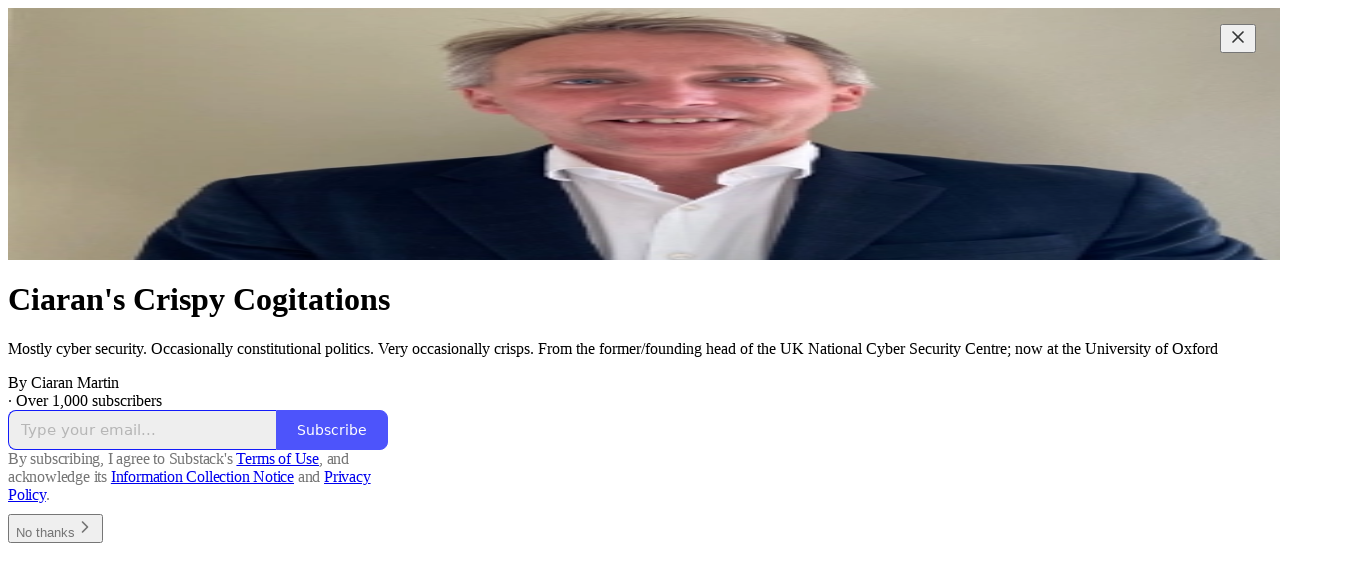

--- FILE ---
content_type: text/html; charset=utf-8
request_url: https://ciaranmartin.substack.com/?utm_source=substack&utm_medium=web&utm_campaign=profile_page
body_size: 21584
content:
<!DOCTYPE html>
<html lang="en">
    <head>
        <meta charset="utf-8" />
        <meta name="norton-safeweb-site-verification" content="24usqpep0ejc5w6hod3dulxwciwp0djs6c6ufp96av3t4whuxovj72wfkdjxu82yacb7430qjm8adbd5ezlt4592dq4zrvadcn9j9n-0btgdzpiojfzno16-fnsnu7xd" />
        
        <link rel="preconnect" href="https://substackcdn.com" />
        

        
            <title data-rh="true">Ciaran&#x27;s Crispy Cogitations | Ciaran Martin | Substack</title>
            
            <meta data-rh="true" property="og:type" content="article"/><meta data-rh="true" property="og:title" content="Ciaran&#x27;s Crispy Cogitations | Ciaran Martin | Substack"/><meta data-rh="true" name="twitter:title" content="Ciaran&#x27;s Crispy Cogitations | Ciaran Martin | Substack"/><meta data-rh="true" name="description" content="Mostly cyber security. Occasionally constitutional politics. Very occasionally crisps.

From the former/founding head of the UK National Cyber Security Centre; now at the University of Oxford. Click to read Ciaran&#x27;s Crispy Cogitations, by Ciaran Martin, a Substack publication with thousands of subscribers."/><meta data-rh="true" property="og:description" content="Mostly cyber security. Occasionally constitutional politics. Very occasionally crisps.

From the former/founding head of the UK National Cyber Security Centre; now at the University of Oxford. Click to read Ciaran&#x27;s Crispy Cogitations, by Ciaran Martin, a Substack publication with thousands of subscribers."/><meta data-rh="true" name="twitter:description" content="Mostly cyber security. Occasionally constitutional politics. Very occasionally crisps.

From the former/founding head of the UK National Cyber Security Centre; now at the University of Oxford. Click to read Ciaran&#x27;s Crispy Cogitations, by Ciaran Martin, a Substack publication with thousands of subscribers."/><meta data-rh="true" property="og:image" content="https://substackcdn.com/image/fetch/$s_!K8sS!,f_auto,q_auto:best,fl_progressive:steep/https%3A%2F%2Fciaranmartin.substack.com%2Ftwitter%2Fsubscribe-card.jpg%3Fv%3D-1597170412%26version%3D9"/><meta data-rh="true" name="twitter:image" content="https://substackcdn.com/image/fetch/$s_!K8sS!,f_auto,q_auto:best,fl_progressive:steep/https%3A%2F%2Fciaranmartin.substack.com%2Ftwitter%2Fsubscribe-card.jpg%3Fv%3D-1597170412%26version%3D9"/><meta data-rh="true" name="twitter:card" content="summary_large_image"/>
            
            
        

        

        <style>
          @layer legacy, tailwind, pencraftReset, pencraft;
        </style>

        
        <link rel="preload" as="style" href="https://substackcdn.com/bundle/theme/welcome.292037bb52b8170d5e4e.css" />
        
        
        

        
            
                <link rel="stylesheet" type="text/css" href="https://substackcdn.com/bundle/static/css/7276.087307e6.css" />
            
                <link rel="stylesheet" type="text/css" href="https://substackcdn.com/bundle/static/css/70.ad2da59f.css" />
            
                <link rel="stylesheet" type="text/css" href="https://substackcdn.com/bundle/static/css/2862.c66cf9f6.css" />
            
                <link rel="stylesheet" type="text/css" href="https://substackcdn.com/bundle/static/css/welcome.75f47d97.css" />
            
                <link rel="stylesheet" type="text/css" href="https://substackcdn.com/bundle/static/css/6379.813be60f.css" />
            
                <link rel="stylesheet" type="text/css" href="https://substackcdn.com/bundle/static/css/5986.b8c2a441.css" />
            
                <link rel="stylesheet" type="text/css" href="https://substackcdn.com/bundle/static/css/5490.98293a30.css" />
            
                <link rel="stylesheet" type="text/css" href="https://substackcdn.com/bundle/static/css/5366.d69f31f9.css" />
            
                <link rel="stylesheet" type="text/css" href="https://substackcdn.com/bundle/static/css/5234.05e42d3b.css" />
            
                <link rel="stylesheet" type="text/css" href="https://substackcdn.com/bundle/static/css/5611.463006e7.css" />
            
                <link rel="stylesheet" type="text/css" href="https://substackcdn.com/bundle/static/css/4428.a1e58631.css" />
            
                <link rel="stylesheet" type="text/css" href="https://substackcdn.com/bundle/static/css/8577.8d59a919.css" />
            
                <link rel="stylesheet" type="text/css" href="https://substackcdn.com/bundle/static/css/2862.c66cf9f6.css" />
            
        

        
        
        
        
        <meta name="viewport" content="width=device-width, initial-scale=1, maximum-scale=1, user-scalable=0, viewport-fit=cover" />
        <meta name="author" content="Ciaran Martin" />
        <meta property="og:url" content="https://ciaranmartin.substack.com/" />
        
        
        <link rel="canonical" href="https://ciaranmartin.substack.com/" />
        

        

        

        

        
            
                <link rel="shortcut icon" href="https://substackcdn.com/image/fetch/$s_!YGZv!,f_auto,q_auto:good,fl_progressive:steep/https%3A%2F%2Fbucketeer-e05bbc84-baa3-437e-9518-adb32be77984.s3.amazonaws.com%2Fpublic%2Fimages%2F0f85d061-9d59-42dc-99fb-56502f422ad6%2Ffavicon.ico">
            
        
            
                <link rel="icon" type="image/png" sizes="16x16" href="https://substackcdn.com/image/fetch/$s_!lz9u!,f_auto,q_auto:good,fl_progressive:steep/https%3A%2F%2Fbucketeer-e05bbc84-baa3-437e-9518-adb32be77984.s3.amazonaws.com%2Fpublic%2Fimages%2F0f85d061-9d59-42dc-99fb-56502f422ad6%2Ffavicon-16x16.png">
            
        
            
                <link rel="icon" type="image/png" sizes="32x32" href="https://substackcdn.com/image/fetch/$s_!NE3w!,f_auto,q_auto:good,fl_progressive:steep/https%3A%2F%2Fbucketeer-e05bbc84-baa3-437e-9518-adb32be77984.s3.amazonaws.com%2Fpublic%2Fimages%2F0f85d061-9d59-42dc-99fb-56502f422ad6%2Ffavicon-32x32.png">
            
        
            
                <link rel="icon" type="image/png" sizes="48x48" href="https://substackcdn.com/image/fetch/$s_!0nSV!,f_auto,q_auto:good,fl_progressive:steep/https%3A%2F%2Fbucketeer-e05bbc84-baa3-437e-9518-adb32be77984.s3.amazonaws.com%2Fpublic%2Fimages%2F0f85d061-9d59-42dc-99fb-56502f422ad6%2Ffavicon-48x48.png">
            
        
            
                <link rel="apple-touch-icon" sizes="57x57" href="https://substackcdn.com/image/fetch/$s_!O6Rj!,f_auto,q_auto:good,fl_progressive:steep/https%3A%2F%2Fbucketeer-e05bbc84-baa3-437e-9518-adb32be77984.s3.amazonaws.com%2Fpublic%2Fimages%2F0f85d061-9d59-42dc-99fb-56502f422ad6%2Fapple-touch-icon-57x57.png">
            
        
            
                <link rel="apple-touch-icon" sizes="60x60" href="https://substackcdn.com/image/fetch/$s_!V_3o!,f_auto,q_auto:good,fl_progressive:steep/https%3A%2F%2Fbucketeer-e05bbc84-baa3-437e-9518-adb32be77984.s3.amazonaws.com%2Fpublic%2Fimages%2F0f85d061-9d59-42dc-99fb-56502f422ad6%2Fapple-touch-icon-60x60.png">
            
        
            
                <link rel="apple-touch-icon" sizes="72x72" href="https://substackcdn.com/image/fetch/$s_!wmjM!,f_auto,q_auto:good,fl_progressive:steep/https%3A%2F%2Fbucketeer-e05bbc84-baa3-437e-9518-adb32be77984.s3.amazonaws.com%2Fpublic%2Fimages%2F0f85d061-9d59-42dc-99fb-56502f422ad6%2Fapple-touch-icon-72x72.png">
            
        
            
                <link rel="apple-touch-icon" sizes="76x76" href="https://substackcdn.com/image/fetch/$s_!TYAx!,f_auto,q_auto:good,fl_progressive:steep/https%3A%2F%2Fbucketeer-e05bbc84-baa3-437e-9518-adb32be77984.s3.amazonaws.com%2Fpublic%2Fimages%2F0f85d061-9d59-42dc-99fb-56502f422ad6%2Fapple-touch-icon-76x76.png">
            
        
            
                <link rel="apple-touch-icon" sizes="114x114" href="https://substackcdn.com/image/fetch/$s_!bwXe!,f_auto,q_auto:good,fl_progressive:steep/https%3A%2F%2Fbucketeer-e05bbc84-baa3-437e-9518-adb32be77984.s3.amazonaws.com%2Fpublic%2Fimages%2F0f85d061-9d59-42dc-99fb-56502f422ad6%2Fapple-touch-icon-114x114.png">
            
        
            
                <link rel="apple-touch-icon" sizes="120x120" href="https://substackcdn.com/image/fetch/$s_!-nqy!,f_auto,q_auto:good,fl_progressive:steep/https%3A%2F%2Fbucketeer-e05bbc84-baa3-437e-9518-adb32be77984.s3.amazonaws.com%2Fpublic%2Fimages%2F0f85d061-9d59-42dc-99fb-56502f422ad6%2Fapple-touch-icon-120x120.png">
            
        
            
                <link rel="apple-touch-icon" sizes="144x144" href="https://substackcdn.com/image/fetch/$s_!PDEB!,f_auto,q_auto:good,fl_progressive:steep/https%3A%2F%2Fbucketeer-e05bbc84-baa3-437e-9518-adb32be77984.s3.amazonaws.com%2Fpublic%2Fimages%2F0f85d061-9d59-42dc-99fb-56502f422ad6%2Fapple-touch-icon-144x144.png">
            
        
            
                <link rel="apple-touch-icon" sizes="152x152" href="https://substackcdn.com/image/fetch/$s_!grJ5!,f_auto,q_auto:good,fl_progressive:steep/https%3A%2F%2Fbucketeer-e05bbc84-baa3-437e-9518-adb32be77984.s3.amazonaws.com%2Fpublic%2Fimages%2F0f85d061-9d59-42dc-99fb-56502f422ad6%2Fapple-touch-icon-152x152.png">
            
        
            
                <link rel="apple-touch-icon" sizes="167x167" href="https://substackcdn.com/image/fetch/$s_!hyfX!,f_auto,q_auto:good,fl_progressive:steep/https%3A%2F%2Fbucketeer-e05bbc84-baa3-437e-9518-adb32be77984.s3.amazonaws.com%2Fpublic%2Fimages%2F0f85d061-9d59-42dc-99fb-56502f422ad6%2Fapple-touch-icon-167x167.png">
            
        
            
                <link rel="apple-touch-icon" sizes="180x180" href="https://substackcdn.com/image/fetch/$s_!rqIv!,f_auto,q_auto:good,fl_progressive:steep/https%3A%2F%2Fbucketeer-e05bbc84-baa3-437e-9518-adb32be77984.s3.amazonaws.com%2Fpublic%2Fimages%2F0f85d061-9d59-42dc-99fb-56502f422ad6%2Fapple-touch-icon-180x180.png">
            
        
            
                <link rel="apple-touch-icon" sizes="1024x1024" href="https://substackcdn.com/image/fetch/$s_!DGLS!,f_auto,q_auto:good,fl_progressive:steep/https%3A%2F%2Fbucketeer-e05bbc84-baa3-437e-9518-adb32be77984.s3.amazonaws.com%2Fpublic%2Fimages%2F0f85d061-9d59-42dc-99fb-56502f422ad6%2Fapple-touch-icon-1024x1024.png">
            
        
            
        
            
        
            
        

        

        
            <link rel="alternate" type="application/rss+xml" href="/feed" title="Ciaran&#39;s Crispy Cogitations"/>
        

        
        
          <style>
            @font-face{font-family:'Spectral';font-style:italic;font-weight:400;font-display:fallback;src:url(https://fonts.gstatic.com/s/spectral/v13/rnCt-xNNww_2s0amA9M8on7mTNmnUHowCw.woff2) format('woff2');unicode-range:U+0301,U+0400-045F,U+0490-0491,U+04B0-04B1,U+2116}@font-face{font-family:'Spectral';font-style:italic;font-weight:400;font-display:fallback;src:url(https://fonts.gstatic.com/s/spectral/v13/rnCt-xNNww_2s0amA9M8onXmTNmnUHowCw.woff2) format('woff2');unicode-range:U+0102-0103,U+0110-0111,U+0128-0129,U+0168-0169,U+01A0-01A1,U+01AF-01B0,U+0300-0301,U+0303-0304,U+0308-0309,U+0323,U+0329,U+1EA0-1EF9,U+20AB}@font-face{font-family:'Spectral';font-style:italic;font-weight:400;font-display:fallback;src:url(https://fonts.gstatic.com/s/spectral/v13/rnCt-xNNww_2s0amA9M8onTmTNmnUHowCw.woff2) format('woff2');unicode-range:U+0100-02AF,U+0304,U+0308,U+0329,U+1E00-1E9F,U+1EF2-1EFF,U+2020,U+20A0-20AB,U+20AD-20CF,U+2113,U+2C60-2C7F,U+A720-A7FF}@font-face{font-family:'Spectral';font-style:italic;font-weight:400;font-display:fallback;src:url(https://fonts.gstatic.com/s/spectral/v13/rnCt-xNNww_2s0amA9M8onrmTNmnUHo.woff2) format('woff2');unicode-range:U+0000-00FF,U+0131,U+0152-0153,U+02BB-02BC,U+02C6,U+02DA,U+02DC,U+0304,U+0308,U+0329,U+2000-206F,U+2074,U+20AC,U+2122,U+2191,U+2193,U+2212,U+2215,U+FEFF,U+FFFD}@font-face{font-family:'Spectral';font-style:normal;font-weight:400;font-display:fallback;src:url(https://fonts.gstatic.com/s/spectral/v13/rnCr-xNNww_2s0amA9M9knjsS_ulYHs.woff2) format('woff2');unicode-range:U+0301,U+0400-045F,U+0490-0491,U+04B0-04B1,U+2116}@font-face{font-family:'Spectral';font-style:normal;font-weight:400;font-display:fallback;src:url(https://fonts.gstatic.com/s/spectral/v13/rnCr-xNNww_2s0amA9M2knjsS_ulYHs.woff2) format('woff2');unicode-range:U+0102-0103,U+0110-0111,U+0128-0129,U+0168-0169,U+01A0-01A1,U+01AF-01B0,U+0300-0301,U+0303-0304,U+0308-0309,U+0323,U+0329,U+1EA0-1EF9,U+20AB}@font-face{font-family:'Spectral';font-style:normal;font-weight:400;font-display:fallback;src:url(https://fonts.gstatic.com/s/spectral/v13/rnCr-xNNww_2s0amA9M3knjsS_ulYHs.woff2) format('woff2');unicode-range:U+0100-02AF,U+0304,U+0308,U+0329,U+1E00-1E9F,U+1EF2-1EFF,U+2020,U+20A0-20AB,U+20AD-20CF,U+2113,U+2C60-2C7F,U+A720-A7FF}@font-face{font-family:'Spectral';font-style:normal;font-weight:400;font-display:fallback;src:url(https://fonts.gstatic.com/s/spectral/v13/rnCr-xNNww_2s0amA9M5knjsS_ul.woff2) format('woff2');unicode-range:U+0000-00FF,U+0131,U+0152-0153,U+02BB-02BC,U+02C6,U+02DA,U+02DC,U+0304,U+0308,U+0329,U+2000-206F,U+2074,U+20AC,U+2122,U+2191,U+2193,U+2212,U+2215,U+FEFF,U+FFFD}@font-face{font-family:'Spectral';font-style:normal;font-weight:600;font-display:fallback;src:url(https://fonts.gstatic.com/s/spectral/v13/rnCs-xNNww_2s0amA9vmtm3FafaPWnIIMrY.woff2) format('woff2');unicode-range:U+0301,U+0400-045F,U+0490-0491,U+04B0-04B1,U+2116}@font-face{font-family:'Spectral';font-style:normal;font-weight:600;font-display:fallback;src:url(https://fonts.gstatic.com/s/spectral/v13/rnCs-xNNww_2s0amA9vmtm3OafaPWnIIMrY.woff2) format('woff2');unicode-range:U+0102-0103,U+0110-0111,U+0128-0129,U+0168-0169,U+01A0-01A1,U+01AF-01B0,U+0300-0301,U+0303-0304,U+0308-0309,U+0323,U+0329,U+1EA0-1EF9,U+20AB}@font-face{font-family:'Spectral';font-style:normal;font-weight:600;font-display:fallback;src:url(https://fonts.gstatic.com/s/spectral/v13/rnCs-xNNww_2s0amA9vmtm3PafaPWnIIMrY.woff2) format('woff2');unicode-range:U+0100-02AF,U+0304,U+0308,U+0329,U+1E00-1E9F,U+1EF2-1EFF,U+2020,U+20A0-20AB,U+20AD-20CF,U+2113,U+2C60-2C7F,U+A720-A7FF}@font-face{font-family:'Spectral';font-style:normal;font-weight:600;font-display:fallback;src:url(https://fonts.gstatic.com/s/spectral/v13/rnCs-xNNww_2s0amA9vmtm3BafaPWnII.woff2) format('woff2');unicode-range:U+0000-00FF,U+0131,U+0152-0153,U+02BB-02BC,U+02C6,U+02DA,U+02DC,U+0304,U+0308,U+0329,U+2000-206F,U+2074,U+20AC,U+2122,U+2191,U+2193,U+2212,U+2215,U+FEFF,U+FFFD}
            
          </style>
        
        

        <style>:root{--color_theme_bg_pop:#121BFA;--background_pop:#121BFA;--cover_bg_color:#FFFFFF;--cover_bg_color_secondary:#f0f0f0;--background_pop_darken:#050eed;--print_on_pop:#ffffff;--color_theme_bg_pop_darken:#050eed;--color_theme_print_on_pop:#ffffff;--color_theme_bg_pop_20:rgba(18, 27, 250, 0.2);--color_theme_bg_pop_30:rgba(18, 27, 250, 0.3);--print_pop:#121bfa;--color_theme_accent:#121bfa;--cover_print_primary:#363737;--cover_print_secondary:#757575;--cover_print_tertiary:#b6b6b6;--cover_border_color:#121bfa;--home_hero:newspaper;--home_posts:list;--background_contrast_1:#f0f0f0;--background_contrast_2:#dddddd;--background_contrast_3:#b7b7b7;--background_contrast_4:#929292;--background_contrast_5:#515151;--color_theme_detail:#e6e6e6;--background_contrast_pop:rgba(18, 27, 250, 0.4);--color_theme_bg_contrast_pop:rgba(18, 27, 250, 0.4);--theme_bg_is_dark:0;--background_pop_rgb:18, 27, 250;--color_theme_bg_pop_rgb:18, 27, 250;--color_theme_accent_rgb:18, 27, 250;}</style>

        
            <link rel="stylesheet" href="https://substackcdn.com/bundle/theme/welcome.292037bb52b8170d5e4e.css" />
        

        <style></style>

        

        

        

        
    </head>

    <body class="">
        

        

        

        

        

        

        <div id="entry">
            <div class="pencraft pc-display-contents pc-reset coverTheme-PJLqY5"><div class="intro-popup"><div class="intro-popup-page"><div class="full-email-form"><div class="vertically-centered"><button tabindex="0" type="button" aria-label="Close" data-testid="close-welcome-modal" class="pencraft pc-reset pencraft closeWelcomeModal-KVUfKQ iconButton-mq_Et5 iconButtonBase-dJGHgN buttonBase-GK1x3M buttonStyle-r7yGCK size_md-gCDS3o priority_tertiary-rlke8z"><svg xmlns="http://www.w3.org/2000/svg" width="20" height="20" viewBox="0 0 24 24" fill="none" stroke="currentColor" stroke-width="2" stroke-linecap="round" stroke-linejoin="round" class="lucide lucide-x"><path d="M18 6 6 18"></path><path d="m6 6 12 12"></path></svg></button><picture><source type="image/webp" srcset="https://substackcdn.com/image/fetch/$s_!SaGC!,w_424,c_limit,f_webp,q_auto:best,fl_progressive:steep/https%3A%2F%2Fbucketeer-e05bbc84-baa3-437e-9518-adb32be77984.s3.amazonaws.com%2Fpublic%2Fimages%2Ffb485422-84db-4ea8-bacc-a898ef67865c_322x279.png 424w, https://substackcdn.com/image/fetch/$s_!SaGC!,w_848,c_limit,f_webp,q_auto:best,fl_progressive:steep/https%3A%2F%2Fbucketeer-e05bbc84-baa3-437e-9518-adb32be77984.s3.amazonaws.com%2Fpublic%2Fimages%2Ffb485422-84db-4ea8-bacc-a898ef67865c_322x279.png 848w, https://substackcdn.com/image/fetch/$s_!SaGC!,w_1272,c_limit,f_webp,q_auto:best,fl_progressive:steep/https%3A%2F%2Fbucketeer-e05bbc84-baa3-437e-9518-adb32be77984.s3.amazonaws.com%2Fpublic%2Fimages%2Ffb485422-84db-4ea8-bacc-a898ef67865c_322x279.png 1272w, https://substackcdn.com/image/fetch/$s_!SaGC!,w_1360,c_limit,f_webp,q_auto:best,fl_progressive:steep/https%3A%2F%2Fbucketeer-e05bbc84-baa3-437e-9518-adb32be77984.s3.amazonaws.com%2Fpublic%2Fimages%2Ffb485422-84db-4ea8-bacc-a898ef67865c_322x279.png 1360w" sizes="100vw"/><img src="https://substackcdn.com/image/fetch/$s_!SaGC!,w_1360,c_limit,f_auto,q_auto:best,fl_progressive:steep/https%3A%2F%2Fbucketeer-e05bbc84-baa3-437e-9518-adb32be77984.s3.amazonaws.com%2Fpublic%2Fimages%2Ffb485422-84db-4ea8-bacc-a898ef67865c_322x279.png" sizes="100vw" alt srcset="https://substackcdn.com/image/fetch/$s_!SaGC!,w_424,c_limit,f_auto,q_auto:best,fl_progressive:steep/https%3A%2F%2Fbucketeer-e05bbc84-baa3-437e-9518-adb32be77984.s3.amazonaws.com%2Fpublic%2Fimages%2Ffb485422-84db-4ea8-bacc-a898ef67865c_322x279.png 424w, https://substackcdn.com/image/fetch/$s_!SaGC!,w_848,c_limit,f_auto,q_auto:best,fl_progressive:steep/https%3A%2F%2Fbucketeer-e05bbc84-baa3-437e-9518-adb32be77984.s3.amazonaws.com%2Fpublic%2Fimages%2Ffb485422-84db-4ea8-bacc-a898ef67865c_322x279.png 848w, https://substackcdn.com/image/fetch/$s_!SaGC!,w_1272,c_limit,f_auto,q_auto:best,fl_progressive:steep/https%3A%2F%2Fbucketeer-e05bbc84-baa3-437e-9518-adb32be77984.s3.amazonaws.com%2Fpublic%2Fimages%2Ffb485422-84db-4ea8-bacc-a898ef67865c_322x279.png 1272w, https://substackcdn.com/image/fetch/$s_!SaGC!,w_1360,c_limit,f_auto,q_auto:best,fl_progressive:steep/https%3A%2F%2Fbucketeer-e05bbc84-baa3-437e-9518-adb32be77984.s3.amazonaws.com%2Fpublic%2Fimages%2Ffb485422-84db-4ea8-bacc-a898ef67865c_322x279.png 1360w" width="1360" loading="eager" style="height:min(35vh, 589.1925465838509px);" class="img-OACg1c publication-cover-photo pencraft pc-reset"/></picture><h1 class="publication-name with-cover balancedText-oQ__Kv">Ciaran's Crispy Cogitations</h1><p class="publication-tagline with-cover verbose with-cover balancedText-oQ__Kv">

Mostly cyber security. Occasionally constitutional politics. Very occasionally crisps.

From the former/founding head of the UK National Cyber Security Centre; now at the University of Oxford</p><div class="publication-meta"><div class="pencraft pc-display-flex pc-gap-4 pc-reset pc-display-inline-flex">By Ciaran Martin</div> · Over 1,000 subscribers</div><div style="width:100%;" class="pencraft pc-display-flex pc-justifyContent-center pc-reset"><div style="width:100%;max-width:380px;" class="pencraft pc-display-flex pc-flexDirection-column pc-gap-4 pc-reset"><div class="pencraft pc-display-flex pc-flexDirection-column pc-justifyContent-center pc-alignItems-center pc-reset emailFormContainer-TcAFa_"><div class="container-IpPqBD"><form action="/api/v1/free?nojs=true" method="post" novalidate class="form form-M5sC90"><input type="hidden" name="first_url" value/><input type="hidden" name="first_referrer" value/><input type="hidden" name="current_url"/><input type="hidden" name="current_referrer"/><input type="hidden" name="first_session_url" value/><input type="hidden" name="first_session_referrer" value/><input type="hidden" name="referral_code"/><input type="hidden" name="source" value="cover_page"/><input type="hidden" name="referring_pub_id"/><input type="hidden" name="additional_referring_pub_ids"/><div class="sideBySideWrap-vGXrwP"><div class="emailInputWrapper-QlA86j"><div class="pencraft pc-display-flex pc-minWidth-0 pc-position-relative pc-reset flex-auto-j3S2WA"><input name="email" placeholder="Type your email..." type="email" class="pencraft emailInput-OkIMeB emailInputOnWelcomePage-nqc9VK input-y4v6N4 inputText-pV_yWb"/></div></div><button tabindex="0" type="submit" disabled class="pencraft pc-reset pencraft rightButton primary subscribe-btn button-VFSdkv buttonBase-GK1x3M"><span class="button-text ">Subscribe</span></button></div><div id="error-container"></div></form></div></div><div class="pencraft pc-paddingLeft-0 pc-mobile-paddingLeft-16 pc-paddingRight-0 pc-mobile-paddingRight-16 pc-paddingTop-16 pc-reset tosText-yAQHNw"><div class="visibility-check"></div><label class="pencraft pc-display-flex pc-gap-12 pc-justifyContent-center pc-alignItems-center pc-reset tosCheckbox-XbLWCT"><div class="pencraft pc-reset color-secondary-ls1g8s align-center-y7ZD4w line-height-20-t4M0El font-text-qe4AeH size-13-hZTUKr weight-regular-mUq6Gb reset-IxiVJZ">By subscribing, I agree to Substack's <a style="text-decoration:underline;" href="https://substack.com/tos" target="_blank" class="pencraft pc-reset reset-IxiVJZ">Terms of Use</a>, and acknowledge its <a style="text-decoration:underline;" href="https://substack.com/ccpa#personal-data-collected" target="_blank" class="pencraft pc-reset reset-IxiVJZ">Information Collection Notice</a> and <a style="text-decoration:underline;" href="https://substack.com/privacy" target="_blank" class="pencraft pc-reset reset-IxiVJZ">Privacy Policy</a>.</div></label></div></div></div><button tabindex="0" type="button" data-testid="maybeLater" class="pencraft pc-reset pencraft maybeLater-PlK9NK buttonBase-GK1x3M buttonText-X0uSmG buttonStyle-r7yGCK priority_quaternary-kpMibu size_md-gCDS3o">No thanks<svg xmlns="http://www.w3.org/2000/svg" width="20" height="20" viewBox="0 0 24 24" fill="none" stroke="currentColor" stroke-width="2" stroke-linecap="round" stroke-linejoin="round" class="lucide lucide-chevron-right"><path d="m9 18 6-6-6-6"></path></svg></button></div></div></div></div></div>
        </div>

        
            <script src="https://js.sentry-cdn.com/6c2ff3e3828e4017b7faf7b63e24cdf8.min.js" crossorigin="anonymous"></script>
            <script>
                window.Sentry && window.Sentry.onLoad(function() {
                    window.Sentry.init({
                        environment: window._preloads.sentry_environment,
                        dsn: window._preloads.sentry_dsn,
                    })
                })
            </script>
        


        
        
        
        
        <script>window._preloads        = JSON.parse("{\"isEU\":false,\"language\":\"en\",\"country\":\"US\",\"userLocale\":{\"language\":\"en\",\"region\":\"US\",\"source\":\"default\"},\"base_url\":\"https://ciaranmartin.substack.com\",\"stripe_publishable_key\":\"pk_live_51QfnARLDSWi1i85FBpvw6YxfQHljOpWXw8IKi5qFWEzvW8HvoD8cqTulR9UWguYbYweLvA16P7LN6WZsGdZKrNkE00uGbFaOE3\",\"captcha_site_key\":\"6LdYbsYZAAAAAIFIRh8X_16GoFRLIReh-e-q6qSa\",\"pub\":{\"apple_pay_disabled\":false,\"apex_domain\":null,\"author_id\":112000132,\"byline_images_enabled\":true,\"bylines_enabled\":true,\"chartable_token\":null,\"community_enabled\":true,\"copyright\":\"Ciaran Martin\",\"cover_photo_url\":\"https://bucketeer-e05bbc84-baa3-437e-9518-adb32be77984.s3.amazonaws.com/public/images/fb485422-84db-4ea8-bacc-a898ef67865c_322x279.png\",\"created_at\":\"2022-11-18T09:01:48.789Z\",\"custom_domain_optional\":false,\"custom_domain\":null,\"default_comment_sort\":\"best_first\",\"default_coupon\":null,\"default_group_coupon\":null,\"default_show_guest_bios\":true,\"email_banner_url\":null,\"email_from_name\":null,\"email_from\":null,\"embed_tracking_disabled\":false,\"explicit\":false,\"expose_paywall_content_to_search_engines\":true,\"fb_pixel_id\":null,\"fb_site_verification_token\":null,\"flagged_as_spam\":false,\"founding_subscription_benefits\":[],\"free_subscription_benefits\":[\"Occasional public posts\"],\"ga_pixel_id\":null,\"google_site_verification_token\":null,\"google_tag_manager_token\":null,\"hero_image\":null,\"hero_text\":\"\\n\\nMostly cyber security. Occasionally constitutional politics. Very occasionally crisps.\\n\\nFrom the former/founding head of the UK National Cyber Security Centre; now at the University of Oxford\",\"hide_intro_subtitle\":null,\"hide_intro_title\":null,\"hide_podcast_feed_link\":false,\"homepage_type\":\"newspaper\",\"id\":1199147,\"image_thumbnails_always_enabled\":false,\"invite_only\":false,\"hide_podcast_from_pub_listings\":false,\"language\":\"en\",\"logo_url_wide\":null,\"logo_url\":\"https://substackcdn.com/image/fetch/$s_!VfxR!,f_auto,q_auto:good,fl_progressive:steep/https%3A%2F%2Fbucketeer-e05bbc84-baa3-437e-9518-adb32be77984.s3.amazonaws.com%2Fpublic%2Fimages%2F36f1cfef-d4d5-415c-828a-bcc1ead2c5a2_400x400.png\",\"minimum_group_size\":2,\"moderation_enabled\":true,\"name\":\"Ciaran's Crispy Cogitations\",\"paid_subscription_benefits\":[\"Subscriber-only posts and full archive\",\"Post comments and join the community\"],\"parsely_pixel_id\":null,\"chartbeat_domain\":null,\"payments_state\":\"enabled\",\"paywall_free_trial_enabled\":true,\"podcast_art_url\":null,\"paid_podcast_episode_art_url\":null,\"podcast_byline\":null,\"podcast_description\":null,\"podcast_enabled\":false,\"podcast_feed_url\":null,\"podcast_title\":null,\"post_preview_limit\":null,\"primary_user_id\":112000132,\"require_clickthrough\":false,\"show_pub_podcast_tab\":false,\"show_recs_on_homepage\":true,\"subdomain\":\"ciaranmartin\",\"subscriber_invites\":0,\"support_email\":null,\"theme_var_background_pop\":\"#121BFA\",\"theme_var_color_links\":false,\"theme_var_cover_bg_color\":null,\"trial_end_override\":null,\"twitter_pixel_id\":null,\"type\":\"newsletter\",\"post_reaction_faces_enabled\":true,\"is_personal_mode\":false,\"plans\":[{\"id\":\"yearly50gbp\",\"object\":\"plan\",\"active\":true,\"aggregate_usage\":null,\"amount\":5000,\"amount_decimal\":\"5000\",\"billing_scheme\":\"per_unit\",\"created\":1669888761,\"currency\":\"gbp\",\"interval\":\"year\",\"interval_count\":1,\"livemode\":true,\"metadata\":{\"substack\":\"yes\"},\"meter\":null,\"nickname\":\"\u00A350 a year\",\"product\":\"prod_MtxTlG1vtWouLw\",\"tiers\":null,\"tiers_mode\":null,\"transform_usage\":null,\"trial_period_days\":null,\"usage_type\":\"licensed\",\"currency_options\":{\"aud\":{\"custom_unit_amount\":null,\"tax_behavior\":\"unspecified\",\"unit_amount\":10500,\"unit_amount_decimal\":\"10500\"},\"brl\":{\"custom_unit_amount\":null,\"tax_behavior\":\"unspecified\",\"unit_amount\":37500,\"unit_amount_decimal\":\"37500\"},\"cad\":{\"custom_unit_amount\":null,\"tax_behavior\":\"unspecified\",\"unit_amount\":9500,\"unit_amount_decimal\":\"9500\"},\"chf\":{\"custom_unit_amount\":null,\"tax_behavior\":\"unspecified\",\"unit_amount\":5500,\"unit_amount_decimal\":\"5500\"},\"dkk\":{\"custom_unit_amount\":null,\"tax_behavior\":\"unspecified\",\"unit_amount\":43000,\"unit_amount_decimal\":\"43000\"},\"eur\":{\"custom_unit_amount\":null,\"tax_behavior\":\"unspecified\",\"unit_amount\":6000,\"unit_amount_decimal\":\"6000\"},\"gbp\":{\"custom_unit_amount\":null,\"tax_behavior\":\"unspecified\",\"unit_amount\":5000,\"unit_amount_decimal\":\"5000\"},\"mxn\":{\"custom_unit_amount\":null,\"tax_behavior\":\"unspecified\",\"unit_amount\":121500,\"unit_amount_decimal\":\"121500\"},\"nok\":{\"custom_unit_amount\":null,\"tax_behavior\":\"unspecified\",\"unit_amount\":68000,\"unit_amount_decimal\":\"68000\"},\"nzd\":{\"custom_unit_amount\":null,\"tax_behavior\":\"unspecified\",\"unit_amount\":12000,\"unit_amount_decimal\":\"12000\"},\"pln\":{\"custom_unit_amount\":null,\"tax_behavior\":\"unspecified\",\"unit_amount\":24500,\"unit_amount_decimal\":\"24500\"},\"sek\":{\"custom_unit_amount\":null,\"tax_behavior\":\"unspecified\",\"unit_amount\":62500,\"unit_amount_decimal\":\"62500\"},\"usd\":{\"custom_unit_amount\":null,\"tax_behavior\":\"unspecified\",\"unit_amount\":7000,\"unit_amount_decimal\":\"7000\"}}},{\"id\":\"monthly5gbp\",\"object\":\"plan\",\"active\":true,\"aggregate_usage\":null,\"amount\":500,\"amount_decimal\":\"500\",\"billing_scheme\":\"per_unit\",\"created\":1669888760,\"currency\":\"gbp\",\"interval\":\"month\",\"interval_count\":1,\"livemode\":true,\"metadata\":{\"substack\":\"yes\"},\"meter\":null,\"nickname\":\"\u00A35 a month\",\"product\":\"prod_MtxTcUhcONTPaK\",\"tiers\":null,\"tiers_mode\":null,\"transform_usage\":null,\"trial_period_days\":null,\"usage_type\":\"licensed\",\"currency_options\":{\"aud\":{\"custom_unit_amount\":null,\"tax_behavior\":\"unspecified\",\"unit_amount\":1100,\"unit_amount_decimal\":\"1100\"},\"brl\":{\"custom_unit_amount\":null,\"tax_behavior\":\"unspecified\",\"unit_amount\":3800,\"unit_amount_decimal\":\"3800\"},\"cad\":{\"custom_unit_amount\":null,\"tax_behavior\":\"unspecified\",\"unit_amount\":1000,\"unit_amount_decimal\":\"1000\"},\"chf\":{\"custom_unit_amount\":null,\"tax_behavior\":\"unspecified\",\"unit_amount\":600,\"unit_amount_decimal\":\"600\"},\"dkk\":{\"custom_unit_amount\":null,\"tax_behavior\":\"unspecified\",\"unit_amount\":4300,\"unit_amount_decimal\":\"4300\"},\"eur\":{\"custom_unit_amount\":null,\"tax_behavior\":\"unspecified\",\"unit_amount\":600,\"unit_amount_decimal\":\"600\"},\"gbp\":{\"custom_unit_amount\":null,\"tax_behavior\":\"unspecified\",\"unit_amount\":500,\"unit_amount_decimal\":\"500\"},\"mxn\":{\"custom_unit_amount\":null,\"tax_behavior\":\"unspecified\",\"unit_amount\":12500,\"unit_amount_decimal\":\"12500\"},\"nok\":{\"custom_unit_amount\":null,\"tax_behavior\":\"unspecified\",\"unit_amount\":7000,\"unit_amount_decimal\":\"7000\"},\"nzd\":{\"custom_unit_amount\":null,\"tax_behavior\":\"unspecified\",\"unit_amount\":1200,\"unit_amount_decimal\":\"1200\"},\"pln\":{\"custom_unit_amount\":null,\"tax_behavior\":\"unspecified\",\"unit_amount\":2500,\"unit_amount_decimal\":\"2500\"},\"sek\":{\"custom_unit_amount\":null,\"tax_behavior\":\"unspecified\",\"unit_amount\":6500,\"unit_amount_decimal\":\"6500\"},\"usd\":{\"custom_unit_amount\":null,\"tax_behavior\":\"unspecified\",\"unit_amount\":700,\"unit_amount_decimal\":\"700\"}}},{\"id\":\"founding10000gbp\",\"name\":\"founding10000gbp\",\"nickname\":\"founding10000gbp\",\"active\":true,\"amount\":10000,\"currency\":\"gbp\",\"interval\":\"year\",\"interval_count\":1,\"metadata\":{\"substack\":\"yes\",\"founding\":\"yes\",\"no_coupons\":\"yes\",\"short_description\":\"Founding Member\",\"short_description_english\":\"Founding Member\",\"minimum\":\"10000\",\"minimum_local\":{\"aud\":20500,\"brl\":72000,\"cad\":19000,\"chf\":11000,\"dkk\":86500,\"eur\":11500,\"gbp\":10000,\"mxn\":236000,\"nok\":135000,\"nzd\":23500,\"pln\":49000,\"sek\":124000,\"usd\":13500}},\"currency_options\":{\"aud\":{\"unit_amount\":20500,\"tax_behavior\":\"unspecified\"},\"brl\":{\"unit_amount\":72000,\"tax_behavior\":\"unspecified\"},\"cad\":{\"unit_amount\":19000,\"tax_behavior\":\"unspecified\"},\"chf\":{\"unit_amount\":11000,\"tax_behavior\":\"unspecified\"},\"dkk\":{\"unit_amount\":86500,\"tax_behavior\":\"unspecified\"},\"eur\":{\"unit_amount\":11500,\"tax_behavior\":\"unspecified\"},\"gbp\":{\"unit_amount\":10000,\"tax_behavior\":\"unspecified\"},\"mxn\":{\"unit_amount\":236000,\"tax_behavior\":\"unspecified\"},\"nok\":{\"unit_amount\":135000,\"tax_behavior\":\"unspecified\"},\"nzd\":{\"unit_amount\":23500,\"tax_behavior\":\"unspecified\"},\"pln\":{\"unit_amount\":49000,\"tax_behavior\":\"unspecified\"},\"sek\":{\"unit_amount\":124000,\"tax_behavior\":\"unspecified\"},\"usd\":{\"unit_amount\":13500,\"tax_behavior\":\"unspecified\"}}}],\"stripe_user_id\":\"acct_1MA9SQKJIaUtRi8d\",\"stripe_country\":\"GB\",\"stripe_publishable_key\":\"pk_live_51MA9SQKJIaUtRi8d1JuQyT3c3NqhJRXSGQNeHgfcwV6xxVC8XfoYzVgKA5C2u9b9dDRmTq6eUNQWqWkyJWNythDG00V1RIXkKg\",\"stripe_platform_account\":\"US\",\"automatic_tax_enabled\":false,\"author_name\":\"Ciaran Martin\",\"author_handle\":\"ciaranmartin\",\"author_photo_url\":\"https://substackcdn.com/image/fetch/$s_!pe0m!,f_auto,q_auto:good,fl_progressive:steep/https%3A%2F%2Fbucketeer-e05bbc84-baa3-437e-9518-adb32be77984.s3.amazonaws.com%2Fpublic%2Fimages%2F239ea4ba-7a6a-4de2-be50-f2f6d716b901_400x400.jpeg\",\"author_bio\":\"Professor of Practice at the Blavatnik School of Government at the University of Oxford, and adviser to various cyber security companies.\\n\\nFormer/founding head of the UK's National Cyber Security Centre and board member at GCHQ from 2013-2020\\n\\n\",\"twitter_screen_name\":\"ciaranmartinoxf\",\"has_custom_tos\":false,\"has_custom_privacy\":false,\"theme\":{\"background_pop_color\":null,\"web_bg_color\":null,\"cover_bg_color\":null,\"home_hero\":\"newspaper\",\"home_posts\":\"list\"},\"threads_v2_settings\":null,\"default_group_coupon_percent_off\":null,\"pause_return_date\":null,\"has_posts\":true,\"has_recommendations\":false,\"first_post_date\":\"2022-12-06T11:00:02.902Z\",\"has_podcast\":false,\"has_free_podcast\":false,\"has_subscriber_only_podcast\":false,\"has_community_content\":true,\"rankingDetail\":\"Launched 3 years ago\",\"rankingDetailFreeIncluded\":\"Thousands of subscribers\",\"rankingDetailOrderOfMagnitude\":1,\"rankingDetailFreeIncludedOrderOfMagnitude\":1000,\"rankingDetailFreeSubscriberCount\":\"Over 1,000 subscribers\",\"rankingDetailByLanguage\":{\"de\":{\"rankingDetail\":\"Vor vor 3 Jahren gelauncht\",\"rankingDetailFreeIncluded\":\"Tausende von Abonnenten\",\"rankingDetailOrderOfMagnitude\":1,\"rankingDetailFreeIncludedOrderOfMagnitude\":1000,\"rankingDetailFreeSubscriberCount\":\"\u00DCber 1,000 Abonnenten\",\"freeSubscriberCount\":\"1,000\",\"freeSubscriberCountOrderOfMagnitude\":\"1.1K+\"},\"es\":{\"rankingDetail\":\"Lanzado hace 3 a\u00F1os\",\"rankingDetailFreeIncluded\":\"Miles de suscriptores\",\"rankingDetailOrderOfMagnitude\":1,\"rankingDetailFreeIncludedOrderOfMagnitude\":1000,\"rankingDetailFreeSubscriberCount\":\"M\u00E1s de 1,000 suscriptores\",\"freeSubscriberCount\":\"1,000\",\"freeSubscriberCountOrderOfMagnitude\":\"1.1K+\"},\"fr\":{\"rankingDetail\":\"Lanc\u00E9 il y a 3 ann\u00E9es\",\"rankingDetailFreeIncluded\":\"Des milliers d'abonn\u00E9s\",\"rankingDetailOrderOfMagnitude\":1,\"rankingDetailFreeIncludedOrderOfMagnitude\":1000,\"rankingDetailFreeSubscriberCount\":\"Plus de 1,000 abonn\u00E9s\",\"freeSubscriberCount\":\"1,000\",\"freeSubscriberCountOrderOfMagnitude\":\"1.1K+\"},\"pt\":{\"rankingDetail\":\"Lan\u00E7ado 3 anos\",\"rankingDetailFreeIncluded\":\"Milhares de subscritores\",\"rankingDetailOrderOfMagnitude\":1,\"rankingDetailFreeIncludedOrderOfMagnitude\":1000,\"rankingDetailFreeSubscriberCount\":\"Mais de 1,000 subscritores\",\"freeSubscriberCount\":\"1,000\",\"freeSubscriberCountOrderOfMagnitude\":\"1.1K+\"},\"pt-br\":{\"rankingDetail\":\"Lan\u00E7ado 3 anos\",\"rankingDetailFreeIncluded\":\"Milhares de assinantes\",\"rankingDetailOrderOfMagnitude\":1,\"rankingDetailFreeIncludedOrderOfMagnitude\":1000,\"rankingDetailFreeSubscriberCount\":\"Mais de 1,000 assinantes\",\"freeSubscriberCount\":\"1,000\",\"freeSubscriberCountOrderOfMagnitude\":\"1.1K+\"},\"it\":{\"rankingDetail\":\"Lanciato 3 anni\",\"rankingDetailFreeIncluded\":\"Migliaia di abbonati\",\"rankingDetailOrderOfMagnitude\":1,\"rankingDetailFreeIncludedOrderOfMagnitude\":1000,\"rankingDetailFreeSubscriberCount\":\"Oltre 1,000 abbonati\",\"freeSubscriberCount\":\"1,000\",\"freeSubscriberCountOrderOfMagnitude\":\"1.1K+\"},\"tr\":{\"rankingDetail\":\"3 y\u0131l ba\u015Flat\u0131ld\u0131\",\"rankingDetailFreeIncluded\":\"Binlerce abone\",\"rankingDetailOrderOfMagnitude\":1,\"rankingDetailFreeIncludedOrderOfMagnitude\":1000,\"rankingDetailFreeSubscriberCount\":\"1,000'in \u00FCzerinde abone\",\"freeSubscriberCount\":\"1,000\",\"freeSubscriberCountOrderOfMagnitude\":\"1.1K+\"},\"en\":{\"rankingDetail\":\"Launched 3 years ago\",\"rankingDetailFreeIncluded\":\"Thousands of subscribers\",\"rankingDetailOrderOfMagnitude\":1,\"rankingDetailFreeIncludedOrderOfMagnitude\":1000,\"rankingDetailFreeSubscriberCount\":\"Over 1,000 subscribers\",\"freeSubscriberCount\":\"1,000\",\"freeSubscriberCountOrderOfMagnitude\":\"1.1K+\"}},\"freeSubscriberCount\":\"1,000\",\"freeSubscriberCountOrderOfMagnitude\":\"1.1K+\",\"author_bestseller_tier\":0,\"author_badge\":null,\"disable_monthly_subscriptions\":false,\"disable_annual_subscriptions\":false,\"hide_post_restacks\":false,\"notes_feed_enabled\":false,\"showIntroModule\":false,\"isPortraitLayout\":false,\"last_chat_post_at\":null,\"primary_profile_name\":\"Ciaran Martin\",\"primary_profile_photo_url\":\"https://substackcdn.com/image/fetch/$s_!pe0m!,f_auto,q_auto:good,fl_progressive:steep/https%3A%2F%2Fbucketeer-e05bbc84-baa3-437e-9518-adb32be77984.s3.amazonaws.com%2Fpublic%2Fimages%2F239ea4ba-7a6a-4de2-be50-f2f6d716b901_400x400.jpeg\",\"no_follow\":false,\"paywall_chat\":\"free\",\"sections\":[],\"multipub_migration\":null,\"navigationBarItems\":[],\"contributors\":[{\"name\":\"Ciaran Martin\",\"handle\":\"ciaranmartin\",\"role\":\"admin\",\"owner\":true,\"user_id\":112000132,\"photo_url\":\"https://bucketeer-e05bbc84-baa3-437e-9518-adb32be77984.s3.amazonaws.com/public/images/239ea4ba-7a6a-4de2-be50-f2f6d716b901_400x400.jpeg\",\"bio\":\"Professor of Practice at the Blavatnik School of Government at the University of Oxford, and adviser to various cyber security companies.\\n\\nFormer/founding head of the UK's National Cyber Security Centre and board member at GCHQ from 2013-2020\\n\\n\"}],\"threads_v2_enabled\":false,\"viralGiftsConfig\":{\"id\":\"a0f8ae1b-6daf-47ac-82ef-1681d4ebdb1d\",\"publication_id\":1199147,\"enabled\":true,\"gifts_per_user\":5,\"gift_length_months\":1,\"send_extra_gifts\":true,\"message\":\"This is mostly about global cyber security with the occasional musing on British (mostly constitutional) politics.\",\"created_at\":\"2022-12-01T09:59:23.767671+00:00\",\"updated_at\":\"2022-12-01T09:59:23.767671+00:00\",\"days_til_invite\":14,\"send_emails\":true,\"show_link\":null,\"grant_email_body\":null,\"grant_email_subject\":null},\"tier\":2,\"no_index\":false,\"can_set_google_site_verification\":true,\"can_have_sitemap\":true,\"draft_iap_advanced_plans\":[{\"sku\":\"z9hQx78qJraLr5SsOR\",\"publication_id\":\"1199147\",\"is_active\":true,\"price_base_units\":900,\"currency_alpha3\":\"usd\",\"period\":\"month\",\"created_at\":\"2025-08-18T13:59:48.809Z\",\"updated_at\":\"2025-08-18T13:59:48.809Z\",\"id\":\"183569\",\"payout_amount_base_units\":50,\"alternate_currencies\":{\"aud\":1400,\"brl\":4900,\"cad\":1300,\"chf\":800,\"dkk\":6000,\"eur\":800,\"gbp\":700,\"mxn\":17000,\"nok\":9500,\"nzd\":1600,\"pln\":3300,\"sek\":9000},\"display_name\":\"Ciaran's Crispy Cogitations (Monthly)\",\"display_price\":\"$9\"},{\"sku\":\"fAoXqrJpaNrKvZJQq4\",\"publication_id\":\"1199147\",\"is_active\":true,\"price_base_units\":9500,\"currency_alpha3\":\"usd\",\"period\":\"year\",\"created_at\":\"2025-08-18T13:59:48.824Z\",\"updated_at\":\"2025-08-18T13:59:48.824Z\",\"id\":\"183570\",\"payout_amount_base_units\":500,\"alternate_currencies\":{\"aud\":15000,\"brl\":51500,\"cad\":13500,\"chf\":8000,\"dkk\":61000,\"eur\":8500,\"gbp\":7500,\"mxn\":178000,\"nok\":97000,\"nzd\":16500,\"pln\":35000,\"sek\":91000},\"display_name\":\"Ciaran's Crispy Cogitations (Yearly)\",\"display_price\":\"$95\"}],\"iap_advanced_plans\":[{\"sku\":\"z9hQx78qJraLr5SsOR\",\"publication_id\":\"1199147\",\"is_active\":true,\"price_base_units\":900,\"currency_alpha3\":\"usd\",\"period\":\"month\",\"created_at\":\"2025-08-18T13:59:48.809Z\",\"updated_at\":\"2025-08-18T13:59:48.809Z\",\"id\":\"183569\",\"payout_amount_base_units\":50,\"alternate_currencies\":{\"aud\":1400,\"brl\":4900,\"cad\":1300,\"chf\":800,\"dkk\":6000,\"eur\":800,\"gbp\":700,\"mxn\":17000,\"nok\":9500,\"nzd\":1600,\"pln\":3300,\"sek\":9000},\"display_name\":\"Ciaran's Crispy Cogitations (Monthly)\",\"display_price\":\"$9\"},{\"sku\":\"fAoXqrJpaNrKvZJQq4\",\"publication_id\":\"1199147\",\"is_active\":true,\"price_base_units\":9500,\"currency_alpha3\":\"usd\",\"period\":\"year\",\"created_at\":\"2025-08-18T13:59:48.824Z\",\"updated_at\":\"2025-08-18T13:59:48.824Z\",\"id\":\"183570\",\"payout_amount_base_units\":500,\"alternate_currencies\":{\"aud\":15000,\"brl\":51500,\"cad\":13500,\"chf\":8000,\"dkk\":61000,\"eur\":8500,\"gbp\":7500,\"mxn\":178000,\"nok\":97000,\"nzd\":16500,\"pln\":35000,\"sek\":91000},\"display_name\":\"Ciaran's Crispy Cogitations (Yearly)\",\"display_price\":\"$95\"}],\"founding_plan_name_english\":\"Founding Member\",\"draft_plans\":[{\"id\":\"yearly50gbp\",\"object\":\"plan\",\"active\":true,\"aggregate_usage\":null,\"amount\":5000,\"amount_decimal\":\"5000\",\"billing_scheme\":\"per_unit\",\"created\":1669888761,\"currency\":\"gbp\",\"interval\":\"year\",\"interval_count\":1,\"livemode\":true,\"metadata\":{\"substack\":\"yes\"},\"meter\":null,\"nickname\":\"\u00A350 a year\",\"product\":\"prod_MtxTlG1vtWouLw\",\"tiers\":null,\"tiers_mode\":null,\"transform_usage\":null,\"trial_period_days\":null,\"usage_type\":\"licensed\",\"currency_options\":{\"aud\":{\"custom_unit_amount\":null,\"tax_behavior\":\"unspecified\",\"unit_amount\":10500,\"unit_amount_decimal\":\"10500\"},\"brl\":{\"custom_unit_amount\":null,\"tax_behavior\":\"unspecified\",\"unit_amount\":37500,\"unit_amount_decimal\":\"37500\"},\"cad\":{\"custom_unit_amount\":null,\"tax_behavior\":\"unspecified\",\"unit_amount\":9500,\"unit_amount_decimal\":\"9500\"},\"chf\":{\"custom_unit_amount\":null,\"tax_behavior\":\"unspecified\",\"unit_amount\":5500,\"unit_amount_decimal\":\"5500\"},\"dkk\":{\"custom_unit_amount\":null,\"tax_behavior\":\"unspecified\",\"unit_amount\":43000,\"unit_amount_decimal\":\"43000\"},\"eur\":{\"custom_unit_amount\":null,\"tax_behavior\":\"unspecified\",\"unit_amount\":6000,\"unit_amount_decimal\":\"6000\"},\"gbp\":{\"custom_unit_amount\":null,\"tax_behavior\":\"unspecified\",\"unit_amount\":5000,\"unit_amount_decimal\":\"5000\"},\"mxn\":{\"custom_unit_amount\":null,\"tax_behavior\":\"unspecified\",\"unit_amount\":121500,\"unit_amount_decimal\":\"121500\"},\"nok\":{\"custom_unit_amount\":null,\"tax_behavior\":\"unspecified\",\"unit_amount\":68000,\"unit_amount_decimal\":\"68000\"},\"nzd\":{\"custom_unit_amount\":null,\"tax_behavior\":\"unspecified\",\"unit_amount\":12000,\"unit_amount_decimal\":\"12000\"},\"pln\":{\"custom_unit_amount\":null,\"tax_behavior\":\"unspecified\",\"unit_amount\":24500,\"unit_amount_decimal\":\"24500\"},\"sek\":{\"custom_unit_amount\":null,\"tax_behavior\":\"unspecified\",\"unit_amount\":62500,\"unit_amount_decimal\":\"62500\"},\"usd\":{\"custom_unit_amount\":null,\"tax_behavior\":\"unspecified\",\"unit_amount\":7000,\"unit_amount_decimal\":\"7000\"}}},{\"id\":\"monthly5gbp\",\"object\":\"plan\",\"active\":true,\"aggregate_usage\":null,\"amount\":500,\"amount_decimal\":\"500\",\"billing_scheme\":\"per_unit\",\"created\":1669888760,\"currency\":\"gbp\",\"interval\":\"month\",\"interval_count\":1,\"livemode\":true,\"metadata\":{\"substack\":\"yes\"},\"meter\":null,\"nickname\":\"\u00A35 a month\",\"product\":\"prod_MtxTcUhcONTPaK\",\"tiers\":null,\"tiers_mode\":null,\"transform_usage\":null,\"trial_period_days\":null,\"usage_type\":\"licensed\",\"currency_options\":{\"aud\":{\"custom_unit_amount\":null,\"tax_behavior\":\"unspecified\",\"unit_amount\":1100,\"unit_amount_decimal\":\"1100\"},\"brl\":{\"custom_unit_amount\":null,\"tax_behavior\":\"unspecified\",\"unit_amount\":3800,\"unit_amount_decimal\":\"3800\"},\"cad\":{\"custom_unit_amount\":null,\"tax_behavior\":\"unspecified\",\"unit_amount\":1000,\"unit_amount_decimal\":\"1000\"},\"chf\":{\"custom_unit_amount\":null,\"tax_behavior\":\"unspecified\",\"unit_amount\":600,\"unit_amount_decimal\":\"600\"},\"dkk\":{\"custom_unit_amount\":null,\"tax_behavior\":\"unspecified\",\"unit_amount\":4300,\"unit_amount_decimal\":\"4300\"},\"eur\":{\"custom_unit_amount\":null,\"tax_behavior\":\"unspecified\",\"unit_amount\":600,\"unit_amount_decimal\":\"600\"},\"gbp\":{\"custom_unit_amount\":null,\"tax_behavior\":\"unspecified\",\"unit_amount\":500,\"unit_amount_decimal\":\"500\"},\"mxn\":{\"custom_unit_amount\":null,\"tax_behavior\":\"unspecified\",\"unit_amount\":12500,\"unit_amount_decimal\":\"12500\"},\"nok\":{\"custom_unit_amount\":null,\"tax_behavior\":\"unspecified\",\"unit_amount\":7000,\"unit_amount_decimal\":\"7000\"},\"nzd\":{\"custom_unit_amount\":null,\"tax_behavior\":\"unspecified\",\"unit_amount\":1200,\"unit_amount_decimal\":\"1200\"},\"pln\":{\"custom_unit_amount\":null,\"tax_behavior\":\"unspecified\",\"unit_amount\":2500,\"unit_amount_decimal\":\"2500\"},\"sek\":{\"custom_unit_amount\":null,\"tax_behavior\":\"unspecified\",\"unit_amount\":6500,\"unit_amount_decimal\":\"6500\"},\"usd\":{\"custom_unit_amount\":null,\"tax_behavior\":\"unspecified\",\"unit_amount\":700,\"unit_amount_decimal\":\"700\"}}},{\"id\":\"founding10000gbp\",\"name\":\"founding10000gbp\",\"nickname\":\"founding10000gbp\",\"active\":true,\"amount\":10000,\"currency\":\"gbp\",\"interval\":\"year\",\"interval_count\":1,\"metadata\":{\"substack\":\"yes\",\"founding\":\"yes\",\"no_coupons\":\"yes\",\"short_description\":\"Founding Member\",\"short_description_english\":\"Founding Member\",\"minimum\":\"10000\",\"minimum_local\":{\"aud\":20500,\"brl\":72000,\"cad\":19000,\"chf\":11000,\"dkk\":86500,\"eur\":11500,\"gbp\":10000,\"mxn\":236000,\"nok\":135000,\"nzd\":23500,\"pln\":49000,\"sek\":124000,\"usd\":13500}},\"currency_options\":{\"aud\":{\"unit_amount\":20500,\"tax_behavior\":\"unspecified\"},\"brl\":{\"unit_amount\":72000,\"tax_behavior\":\"unspecified\"},\"cad\":{\"unit_amount\":19000,\"tax_behavior\":\"unspecified\"},\"chf\":{\"unit_amount\":11000,\"tax_behavior\":\"unspecified\"},\"dkk\":{\"unit_amount\":86500,\"tax_behavior\":\"unspecified\"},\"eur\":{\"unit_amount\":11500,\"tax_behavior\":\"unspecified\"},\"gbp\":{\"unit_amount\":10000,\"tax_behavior\":\"unspecified\"},\"mxn\":{\"unit_amount\":236000,\"tax_behavior\":\"unspecified\"},\"nok\":{\"unit_amount\":135000,\"tax_behavior\":\"unspecified\"},\"nzd\":{\"unit_amount\":23500,\"tax_behavior\":\"unspecified\"},\"pln\":{\"unit_amount\":49000,\"tax_behavior\":\"unspecified\"},\"sek\":{\"unit_amount\":124000,\"tax_behavior\":\"unspecified\"},\"usd\":{\"unit_amount\":13500,\"tax_behavior\":\"unspecified\"}}}],\"paid_subscription_benefits_english\":[\"Subscriber-only posts and full archive\",\"Post comments and join the community\"],\"free_subscription_benefits_english\":[\"Occasional public posts\"],\"bundles\":[],\"base_url\":\"https://ciaranmartin.substack.com\",\"hostname\":\"ciaranmartin.substack.com\",\"is_on_substack\":false,\"spotify_podcast_settings\":null,\"podcastPalette\":{\"DarkMuted\":{\"population\":72,\"rgb\":[73,153,137]},\"DarkVibrant\":{\"population\":6013,\"rgb\":[4,100,84]},\"LightMuted\":{\"population\":7,\"rgb\":[142,198,186]},\"LightVibrant\":{\"population\":3,\"rgb\":[166,214,206]},\"Muted\":{\"population\":6,\"rgb\":[92,164,156]},\"Vibrant\":{\"population\":5,\"rgb\":[76,164,146]}},\"pageThemes\":{\"podcast\":null},\"appTheme\":{\"colors\":{\"accent\":{\"name\":\"#121bfa\",\"primary\":{\"r\":18,\"g\":27,\"b\":250,\"a\":1},\"primary_hover\":{\"r\":0,\"g\":64,\"b\":165,\"a\":1},\"primary_elevated\":{\"r\":0,\"g\":64,\"b\":165,\"a\":1},\"secondary\":{\"r\":18,\"g\":27,\"b\":250,\"a\":0.2},\"contrast\":{\"r\":255,\"g\":255,\"b\":255,\"a\":1},\"bg\":{\"r\":18,\"g\":27,\"b\":250,\"a\":0.2},\"bg_hover\":{\"r\":18,\"g\":27,\"b\":250,\"a\":0.3},\"dark\":{\"primary\":{\"r\":18,\"g\":27,\"b\":250,\"a\":1},\"primary_hover\":{\"r\":65,\"g\":51,\"b\":255,\"a\":1},\"primary_elevated\":{\"r\":65,\"g\":51,\"b\":255,\"a\":1},\"secondary\":{\"r\":18,\"g\":27,\"b\":250,\"a\":0.2},\"contrast\":{\"r\":255,\"g\":255,\"b\":255,\"a\":1},\"bg\":{\"r\":18,\"g\":27,\"b\":250,\"a\":0.2},\"bg_hover\":{\"r\":18,\"g\":27,\"b\":250,\"a\":0.3}}},\"fg\":{\"primary\":{\"r\":0,\"g\":0,\"b\":0,\"a\":0.8},\"secondary\":{\"r\":0,\"g\":0,\"b\":0,\"a\":0.6},\"tertiary\":{\"r\":0,\"g\":0,\"b\":0,\"a\":0.4},\"accent\":{\"r\":18,\"g\":27,\"b\":250,\"a\":1},\"dark\":{\"primary\":{\"r\":255,\"g\":255,\"b\":255,\"a\":0.9},\"secondary\":{\"r\":255,\"g\":255,\"b\":255,\"a\":0.6},\"tertiary\":{\"r\":255,\"g\":255,\"b\":255,\"a\":0.4},\"accent\":{\"r\":120,\"g\":111,\"b\":255,\"a\":1}}},\"bg\":{\"name\":\"#ffffff\",\"hue\":{\"r\":255,\"g\":255,\"b\":255,\"a\":0},\"tint\":{\"r\":255,\"g\":255,\"b\":255,\"a\":0},\"primary\":{\"r\":255,\"g\":255,\"b\":255,\"a\":1},\"primary_hover\":{\"r\":250,\"g\":250,\"b\":250,\"a\":1},\"primary_elevated\":{\"r\":250,\"g\":250,\"b\":250,\"a\":1},\"secondary\":{\"r\":238,\"g\":238,\"b\":238,\"a\":1},\"secondary_elevated\":{\"r\":206.90096477355226,\"g\":206.90096477355175,\"b\":206.9009647735519,\"a\":1},\"tertiary\":{\"r\":219,\"g\":219,\"b\":219,\"a\":1},\"quaternary\":{\"r\":182,\"g\":182,\"b\":182,\"a\":1},\"dark\":{\"primary\":{\"r\":22,\"g\":23,\"b\":24,\"a\":1},\"primary_hover\":{\"r\":27,\"g\":28,\"b\":29,\"a\":1},\"primary_elevated\":{\"r\":27,\"g\":28,\"b\":29,\"a\":1},\"secondary\":{\"r\":35,\"g\":37,\"b\":37,\"a\":1},\"secondary_elevated\":{\"r\":41.35899397549579,\"g\":43.405356429195315,\"b\":43.40489285041963,\"a\":1},\"tertiary\":{\"r\":54,\"g\":55,\"b\":55,\"a\":1},\"quaternary\":{\"r\":90,\"g\":91,\"b\":91,\"a\":1}}}},\"cover_image\":{\"url\":\"https://substackcdn.com/image/fetch/$s_!SaGC!,w_1200,h_400,c_crop,f_auto,q_auto:best,fl_progressive:steep,g_auto,b_rgb:FFFFFF/https%3A%2F%2Fbucketeer-e05bbc84-baa3-437e-9518-adb32be77984.s3.amazonaws.com%2Fpublic%2Fimages%2Ffb485422-84db-4ea8-bacc-a898ef67865c_322x279.png\",\"height\":279,\"width\":322}},\"portalAppTheme\":{\"colors\":{\"accent\":{\"name\":\"#121BFA\",\"primary\":{\"r\":18,\"g\":27,\"b\":250,\"a\":1},\"primary_hover\":{\"r\":5,\"g\":14,\"b\":237,\"a\":1},\"primary_elevated\":{\"r\":18,\"g\":27,\"b\":250,\"a\":1},\"secondary\":{\"r\":18,\"g\":27,\"b\":250,\"a\":1},\"contrast\":{\"r\":255,\"g\":255,\"b\":255,\"a\":1},\"bg\":{\"r\":255,\"g\":103,\"b\":25,\"a\":0.2},\"bg_hover\":{\"r\":255,\"g\":103,\"b\":25,\"a\":0.3},\"dark\":{\"name\":\"#121BFA\",\"primary\":{\"r\":18,\"g\":27,\"b\":250,\"a\":1},\"primary_hover\":{\"r\":5,\"g\":14,\"b\":237,\"a\":1},\"primary_elevated\":{\"r\":18,\"g\":27,\"b\":250,\"a\":1},\"secondary\":{\"r\":18,\"g\":27,\"b\":250,\"a\":1},\"contrast\":{\"r\":255,\"g\":255,\"b\":255,\"a\":1},\"bg\":{\"r\":255,\"g\":103,\"b\":25,\"a\":0.2},\"bg_hover\":{\"r\":255,\"g\":103,\"b\":25,\"a\":0.3}}},\"fg\":{\"primary\":{\"r\":54,\"g\":55,\"b\":55,\"a\":1},\"secondary\":{\"r\":134,\"g\":135,\"b\":135,\"a\":1},\"tertiary\":{\"r\":146,\"g\":146,\"b\":146,\"a\":1},\"accent\":{\"r\":18,\"g\":27,\"b\":250,\"a\":1},\"dark\":{\"primary\":{\"r\":54,\"g\":55,\"b\":55,\"a\":1},\"secondary\":{\"r\":134,\"g\":135,\"b\":135,\"a\":1},\"tertiary\":{\"r\":146,\"g\":146,\"b\":146,\"a\":1},\"accent\":{\"r\":18,\"g\":27,\"b\":250,\"a\":1}}},\"bg\":{\"name\":\"#ffffff\",\"hue\":{\"r\":255,\"g\":255,\"b\":255,\"a\":1},\"tint\":{\"r\":255,\"g\":255,\"b\":255,\"a\":1},\"primary\":{\"r\":255,\"g\":255,\"b\":255,\"a\":1},\"primary_hover\":{\"r\":240,\"g\":240,\"b\":240,\"a\":1},\"primary_elevated\":{\"r\":255,\"g\":255,\"b\":255,\"a\":1},\"secondary\":{\"r\":240,\"g\":240,\"b\":240,\"a\":1},\"secondary_elevated\":{\"r\":240,\"g\":240,\"b\":240,\"a\":1},\"tertiary\":{\"r\":221,\"g\":221,\"b\":221,\"a\":1},\"quaternary\":{\"r\":183,\"g\":183,\"b\":183,\"a\":1},\"dark\":{\"name\":\"#ffffff\",\"hue\":{\"r\":255,\"g\":255,\"b\":255,\"a\":1},\"tint\":{\"r\":255,\"g\":255,\"b\":255,\"a\":1},\"primary\":{\"r\":255,\"g\":255,\"b\":255,\"a\":1},\"primary_hover\":{\"r\":240,\"g\":240,\"b\":240,\"a\":1},\"primary_elevated\":{\"r\":255,\"g\":255,\"b\":255,\"a\":1},\"secondary\":{\"r\":240,\"g\":240,\"b\":240,\"a\":1},\"secondary_elevated\":{\"r\":240,\"g\":240,\"b\":240,\"a\":1},\"tertiary\":{\"r\":221,\"g\":221,\"b\":221,\"a\":1},\"quaternary\":{\"r\":183,\"g\":183,\"b\":183,\"a\":1}}}}},\"live_subscriber_counts\":false,\"supports_ip_content_unlock\":false,\"logoPalette\":{\"Vibrant\":{\"rgb\":[4,178,202],\"population\":978},\"DarkVibrant\":{\"rgb\":[6,154,173],\"population\":253},\"LightVibrant\":{\"rgb\":[180,220,228],\"population\":3110},\"Muted\":{\"rgb\":[113,147,154],\"population\":37},\"DarkMuted\":{\"rgb\":[54,101,110],\"population\":14},\"LightMuted\":{\"rgb\":[172,204,212],\"population\":7}}},\"confirmedLogin\":false,\"hide_intro_popup\":false,\"block_auto_login\":false,\"domainInfo\":{\"isSubstack\":true,\"customDomain\":null},\"experimentFeatures\":{},\"experimentExposures\":{},\"siteConfigs\":{\"score_upsell_email\":\"control\",\"first_chat_email_enabled\":true,\"notes_video_max_duration_minutes\":5,\"reader-onboarding-promoted-pub\":737237,\"new_commenter_approval\":false,\"pub_update_opennode_api_key\":false,\"show_content_label_age_gating_in_feed\":false,\"zendesk_automation_cancellations\":false,\"hide_book_a_meeting_button\":false,\"mfa_action_box_enabled\":false,\"publication_max_bylines\":35,\"no_contest_charge_disputes\":false,\"feed_posts_previously_seen_weight\":0.1,\"publication_tabs_reorder\":false,\"comp_expiry_email_new_copy\":\"NONE\",\"free_unlock_required\":false,\"traffic_rule_check_enabled\":false,\"amp_emails_enabled\":false,\"enable_post_summarization\":false,\"live_stream_host_warning_message\":\"\",\"bitcoin_enabled\":false,\"minimum_ios_os_version\":\"17.0.0\",\"show_entire_square_image\":false,\"hide_subscriber_count\":false,\"ios_feed_item_hide_button\":\"control\",\"publication_author_display_override\":\"\",\"ios_webview_payments_enabled\":\"control\",\"generate_pdf_tax_report\":false,\"use_platform_document_editor_fn_component\":false,\"show_generic_post_importer\":false,\"enable_pledges_modal\":true,\"include_pdf_invoice\":false,\"web_gutterless_feed\":\"control\",\"notes_weight_watch_video\":5,\"enable_react_dashboard\":false,\"meetings_v1\":false,\"enable_videos_page\":false,\"exempt_from_gtm_filter\":false,\"group_sections_and_podcasts_in_menu\":false,\"boost_optin_modal_enabled\":true,\"standards_and_enforcement_features_enabled\":false,\"pub_creation_captcha_behavior\":\"risky_pubs_or_rate_limit\",\"post_blogspot_importer\":false,\"notes_weight_short_item_boost\":0.15,\"pub_tts_override\":\"default\",\"disable_monthly_subscriptions\":false,\"skip_welcome_email\":false,\"chat_reader_thread_notification_default\":false,\"scheduled_pinned_posts\":false,\"disable_redirect_outbound_utm_params\":false,\"reader_gift_referrals_enabled\":true,\"dont_show_guest_byline\":false,\"like_comments_enabled\":true,\"temporal_livestream_ended_draft\":true,\"enable_author_note_email_toggle\":false,\"meetings_embed_publication_name\":false,\"fallback_to_archive_search_on_section_pages\":false,\"livekit_track_egress_custom_base_url\":\"http://livekit-egress-custom-recorder-participant-test.s3-website-us-east-1.amazonaws.com\",\"people_you_may_know_algorithm\":\"experiment\",\"welcome_screen_blurb_override\":\"\",\"notes_weight_low_impression_boost\":0.3,\"like_posts_enabled\":true,\"feed_promoted_video_boost\":1.5,\"suppress_leaderboard_for_tags\":\"\",\"twitter_player_card_enabled\":true,\"feed_promoted_user\":false,\"use_theme_editor_v3\":false,\"show_note_stats_for_all_notes\":false,\"section_specific_csv_imports_enabled\":false,\"disable_podcast_feed_description_cta\":false,\"bypass_profile_substack_logo_detection\":false,\"use_preloaded_player_sources\":false,\"enable_tiktok_oauth\":false,\"list_pruning_enabled\":false,\"facebook_connect\":false,\"opt_in_to_sections_during_subscribe\":false,\"dpn_weight_share\":2,\"underlined_colored_links\":false,\"enable_efficient_digest_embed\":false,\"extract_stripe_receipt_url\":false,\"enable_aligned_images\":false,\"max_image_upload_mb\":64,\"enable_android_dms_writer_beta\":false,\"threads_suggested_ios_version\":null,\"pledges_disabled\":false,\"threads_minimum_ios_version\":812,\"hide_podcast_email_setup_link\":false,\"subscribe_captcha_behavior\":\"default\",\"publication_ban_sample_rate\":0,\"updated_note_sharing_assets_enabled\":true,\"ios_enable_publication_activity_tab\":false,\"custom_themes_substack_subscribe_modal\":false,\"ios_post_share_assets_screenshot_trigger\":\"control\",\"opt_in_to_sections_during_subscribe_include_main_pub_newsletter\":false,\"continue_support_cta_in_newsletter_emails\":false,\"bloomberg_syndication_enabled\":false,\"welcome_page_app_button\":true,\"lists_enabled\":false,\"generated_database_maintenance_mode\":false,\"allow_document_freeze\":false,\"test_age_gate_user\":false,\"podcast_main_feed_is_firehose\":false,\"pub_app_incentive_gift\":\"\",\"no_embed_redirect\":false,\"translate_mobile_app\":false,\"customized_email_from_name_for_new_follow_emails\":\"treatment\",\"spotify_open_access_sandbox_mode\":false,\"use_video_watermark_for_livestream_drafts\":true,\"fullstory_enabled\":false,\"chat_reply_poll_interval\":3,\"dpn_weight_follow_or_subscribe\":3,\"unified_presskit_enabled\":true,\"force_pub_links_to_use_subdomain\":false,\"always_show_cookie_banner\":false,\"enable_image_viewer_ufi\":true,\"mobile_email_instructions_title\":\"experiment\",\"hide_media_download_option\":false,\"hide_post_restacks\":false,\"feed_item_source_debug_mode\":false,\"android_live_stream_scheduling\":false,\"thefp_enable_account_menu\":false,\"enable_user_status_ui\":false,\"publication_homepage_title_display_override\":\"\",\"pub_banned_word_list\":\"raydium,rewards,claim available,claim notification,trading activity update\",\"post_preview_highlight_byline\":false,\"4k_video\":false,\"enable_islands_section_intent_screen\":false,\"post_metering_enabled\":false,\"notifications_disabled\":\"\",\"cross_post_notification_threshold\":1000,\"facebook_connect_prod_app\":true,\"feed_enable_live_streams\":false,\"force_into_pymk_ranking\":false,\"minimum_android_version\":756,\"ios_remove_live_stream_invite_acceptance_on_broken_build\":true,\"live_stream_krisp_noise_suppression_enabled\":false,\"enable_transcription_translations\":false,\"nav_group_items\":false,\"use_og_image_as_twitter_image_for_post_previews\":false,\"always_use_podcast_channel_art_as_episode_art_in_rss\":false,\"enable_sponsorship_perks\":false,\"seo_tier_override\":\"NONE\",\"editor_role_enabled\":false,\"no_follow_links\":false,\"publisher_api_enabled\":false,\"zendesk_support_priority\":\"default\",\"enable_post_clips_stats\":false,\"enable_subscriber_referrals_awards\":true,\"ios_profile_themes_feed_permalink_enabled\":false,\"use_publication_language_for_transcription\":false,\"show_substack_funded_gifts_tooltip\":true,\"disable_ai_transcription\":false,\"thread_permalink_preview_min_ios_version\":4192,\"live_stream_founding_audience_enabled\":false,\"android_toggle_on_website_enabled\":false,\"internal_android_enable_post_editor\":false,\"updated_inbox_ui\":false,\"web_reader_podcasts_tab\":false,\"use_temporal_thumbnail_selection_workflow\":false,\"live_stream_creation_enabled\":true,\"disable_card_element_in_europe\":false,\"web_growth_item_promotion_threshold\":0,\"use_progressive_editor_rollout\":true,\"enable_web_typing_indicators\":false,\"web_vitals_sample_rate\":0,\"allow_live_stream_auto_takedown\":\"true\",\"search_ranker_variant\":\"control\",\"ios_enable_live_stream_highlight_trailer_toggle\":false,\"ai_image_generation_enabled\":true,\"disable_personal_substack_initialization\":false,\"section_specific_welcome_pages\":false,\"local_payment_methods\":\"control\",\"private_live_streaming_enabled\":false,\"posts_in_rss_feed\":20,\"post_rec_endpoint\":\"\",\"publisher_dashboard_section_selector\":false,\"reader_surveys_platform_question_order\":\"36,1,4,2,3,5,6,8,9,10,11,12,13,14,15,16,17,18,19,20,21,22,23,24,25,26,27,28,29,30,31,32,33,34,35\",\"developer_api_enabled\":false,\"login_guard_app_link_in_email\":true,\"community_moderators_enabled\":false,\"media_feed_prepend_inbox_limit\":10,\"monthly_sub_is_one_off\":false,\"unread_notes_activity_digest\":\"control\",\"display_cookie_settings\":false,\"welcome_page_query_params\":false,\"enable_free_podcast_urls\":false,\"email_post_stats_v2\":false,\"comp_expiry_emails_disabled\":false,\"enable_description_on_polls\":false,\"use_microlink_for_instagram_embeds\":false,\"post_notification_batch_delay_ms\":30000,\"free_signup_confirmation_behavior\":\"with_email_validation\",\"ios_post_stats_for_admins\":false,\"live_stream_concurrent_viewer_count_drawer\":false,\"use_livestream_post_media_composition\":true,\"section_specific_preambles\":false,\"pub_export_temp_disable\":false,\"show_menu_on_posts\":false,\"ios_post_subscribe_web_routing\":true,\"opt_into_all_trending_topics\":false,\"ios_writer_stats_public_launch_v2\":false,\"min_size_for_phishing_check\":1,\"enable_android_post_stats\":false,\"ios_chat_revamp_enabled\":false,\"app_onboarding_survey_email\":false,\"thefp_enable_pullquote_alignment\":false,\"thefp_enable_pullquote_color\":false,\"republishing_enabled\":false,\"app_mode\":false,\"show_phone_banner\":false,\"live_stream_video_enhancer\":\"internal\",\"minimum_ios_version\":2200,\"enable_author_pages\":false,\"enable_decagon_chat\":true,\"first_month_upsell\":\"control\",\"recipes_enabled\":true,\"new_user_checklist_enabled\":\"use_follower_count\",\"android_enable_auto_gain_control\":false,\"ios_feed_note_status_polling_enabled\":false,\"show_attached_profile_for_pub_setting\":false,\"rss_verification_code\":\"\",\"notification_post_emails\":\"experiment\",\"notes_weight_follow\":3.8,\"chat_suppress_contributor_push_option_enabled\":false,\"live_stream_invite_ttl_seconds\":600,\"age_verification_au_enabled\":true,\"export_hooks_enabled\":false,\"audio_encoding_bitrate\":null,\"bestseller_pub_override\":false,\"extra_seats_coupon_type\":false,\"post_subdomain_universal_links\":false,\"post_import_max_file_size\":26214400,\"feed_promoted_video_publication\":false,\"use_og_image_asset_variant\":\"\",\"livekit_reconnect_slate_url\":\"https://mux-livestream-assets.s3.us-east-1.amazonaws.com/custom-disconnect-slate-tall.png\",\"exclude_from_pymk_suggestions\":false,\"publication_ranking_variant\":\"experiment\",\"disable_annual_subscriptions\":false,\"enable_react_marketing\":false,\"enable_android_dms\":false,\"allow_coupons_on_upgrade\":false,\"test_au_age_gate_user\":false,\"pub_auto_moderation_enabled\":false,\"disable_live_stream_ai_trimming_by_default\":false,\"disable_deletion\":false,\"ios_default_coupon_enabled\":false,\"notes_weight_read_post\":5,\"notes_weight_reply\":3,\"livekit_egress_custom_base_url\":\"http://livekit-egress-custom-recorder.s3-website-us-east-1.amazonaws.com\",\"clip_focused_video_upload_flow\":false,\"live_stream_max_guest_users\":2,\"android_upgrade_alert_dialog_reincarnated\":true,\"enable_video_seo_data\":false,\"can_reimport_unsubscribed_users_with_2x_optin\":false,\"feed_posts_weight_subscribed\":0,\"live_event_mixin\":\"\",\"review_incoming_email\":\"default\",\"media_feed_subscribed_posts_weight\":0.5,\"enable_founding_gifts\":false,\"ios_chat_uikit\":false,\"enable_sponsorship_campaigns\":false,\"thread_permalink_preview_min_android_version\":2037,\"enable_drafts_from_live_streams_status_in_dashboard\":true,\"thefp_enable_embed_media_links\":false,\"thumbnail_selection_max_frames\":300,\"sort_modal_search_results\":false,\"default_thumbnail_time\":10,\"pub_ranking_weight_immediate_engagement\":1,\"pub_ranking_weight_retained_engagement\":1,\"load_test_unichat\":false,\"import_email_app_upsell\":\"experiment\",\"notes_read_post_baseline\":0,\"live_stream_head_alignment_guide\":false,\"show_open_post_as_pdf_button\":false,\"free_press_combo_subscribe_flow_enabled\":false,\"desktop_live_streaming_enabled\":true,\"mobile_welcome_signup_button_text\":\"experiment\",\"gifts_from_substack_feature_available\":true,\"disable_ai_clips\":false,\"thefp_enable_web_livestream_kicking\":false,\"enable_elevenlabs_voiceovers\":false,\"growth_sources_all_time\":false,\"ios_profile_share_enabled\":false,\"android_note_auto_share_assets\":\"experiment\",\"translated_notifications_enabled\":false,\"show_simple_post_editor\":false,\"enable_publication_podcasts_page\":false,\"android_profile_share_assets_experiment\":\"treatment\",\"mobile_suggestions_skip_button\":\"experiment\",\"thefp_enable_dynamic_toaster\":false,\"ios_note_composer_settings_enabled\":false,\"android_v2_post_video_player_enabled\":false,\"enable_direct_message_request_bypass\":false,\"enable_apple_news_sync\":false,\"postsById_batch_size\":20,\"free_press_newsletter_promo_enabled\":false,\"enable_ios_livestream_stats\":false,\"disable_live_stream_reactions\":false,\"prefer_direct_device_push_notifications\":true,\"ios_welcome_video_profile_prompt\":false,\"clip_generation_3rd_party_vendor\":\"internal\",\"ios_notification_settings_enabled\":false,\"thefp_paywall_with_plans\":\"treatment\",\"notes_weight_negative\":1,\"ios_discover_tab_min_installed_date\":\"2025-06-09T16:56:58+0000\",\"notes_weight_click_see_more\":2,\"subscription_bar_prioritize_completed_posts\":false,\"edit_profile_theme_colors\":false,\"notes_weight_like\":2.4,\"disable_clipping_for_readers\":false,\"apple_fee_percent\":15,\"enable_high_follower_dm\":false,\"feed_posts_weight_reply\":3,\"feed_posts_weight_negative\":5,\"feed_posts_weight_like\":1.5,\"feed_posts_weight_share\":3,\"feed_posts_weight_save\":3,\"enable_press_kit_preview_modal\":false,\"dpn_weight_tap_clickbait_penalty\":0.5,\"feed_posts_weight_sign_up\":4,\"live_stream_desktop_video_codec\":\"vp9\",\"live_stream_video_degradation_preference\":\"maintainFramerate\",\"pause_app_badges\":false,\"android_enable_publication_activity_tab\":false,\"profile_feed_expanded_inventory\":false,\"phone_verification_fallback_to_twilio\":false,\"livekit_mux_latency_mode\":\"low\",\"feed_posts_weight_long_click\":1,\"feed_juiced_user\":0,\"show_branded_intro_setting\":true,\"free_press_single_screen_subscribe_flow_enabled\":false,\"notes_click_see_more_baseline\":0.35,\"publication_onboarding_weight_std_dev\":0,\"can_see_fast_subscriber_counts\":true,\"android_enable_user_status_ui\":false,\"use_advanced_commerce_api_for_iap\":false,\"skip_free_preview_language_in_podcast_notes\":false,\"larger_wordmark_on_publication_homepage\":false,\"video_editor_full_screen\":false,\"enable_mobile_stats_for_admins\":false,\"ios_profile_themes_note_composer_enabled\":false,\"enable_persona_sandbox_environment\":false,\"notes_weight_click_item\":3,\"notes_weight_long_visit\":1,\"bypass_single_unlock_token_limit\":false,\"notes_watch_video_baseline\":0.08,\"twitter_api_enabled\":true,\"add_section_and_tag_metadata\":false,\"daily_promoted_notes_enabled\":true,\"enable_islands_cms\":false,\"enable_livestream_combined_stats\":false,\"ios_social_subgroups_enabled\":false,\"android_enable_unified_composer_four\":true,\"enable_drip_campaigns\":false,\"ios_offline_mode_enabled\":false,\"mobile_suggestions_title\":\"experiment\",\"post_management_search_engine\":\"elasticsearch\",\"new_bestseller_leaderboard_feed_item_enabled\":false,\"feed_main_disabled\":false,\"enable_account_settings_revamp\":false,\"allowed_email_domains\":\"one\",\"thefp_enable_fp_recirc_block\":false,\"enable_fedcm\":true,\"thefp_free_trial_experiment\":\"experiment\",\"enable_debug_logs_ios\":false,\"show_pub_content_on_profile_for_pub_id\":0,\"show_pub_content_on_profile\":false,\"livekit_track_egress\":true,\"video_tab_mixture_pattern\":\"npnnnn\",\"enable_theme_contexts\":false,\"onboarding_suggestions_search\":\"experiment\",\"feed_tuner_enabled\":false,\"livekit_mux_latency_mode_rtmp\":\"low\",\"subscription_bar_top_selection_strategy_v3\":\"destination_wau_pub_score\",\"thefp_homepage_portrait_layout\":false,\"age_verification_uk_enabled\":true,\"fcm_high_priority\":false,\"android_activity_share_nudge\":\"control\",\"dpn_weight_tap_bonus_subscribed\":0,\"iap_announcement_blog_url\":\"\",\"android_onboarding_progress_persistence\":\"control\",\"use_theme_editor_v2\":false,\"ios_custom_buttons_enabled\":true,\"ios_livestream_feedback\":false,\"founding_plan_upgrade_warning\":false,\"dpn_weight_like\":3,\"dpn_weight_short_session\":1,\"ios_iap_opt_out_enabled\":false,\"thefp_email_paywall_with_plans\":\"treatment\",\"ios_mediaplayer_reply_bar_v2\":false,\"android_view_post_share_assets_employees_only\":false,\"experiment_exposures_read_rollout\":0,\"thefp_show_fixed_footer_paywall\":false,\"ios_pog_post_content_truncation\":false,\"notes_weight_follow_boost\":10,\"mobile_handle_title\":\"experiment\",\"enable_polymarket_post_embeds\":false,\"portals_include_preview_posts\":false,\"follow_upsell_rollout_percentage\":0,\"ios_share_from_post_stats\":\"control\",\"ios_share_assets_download_overlay\":\"control\",\"android_activity_item_sharing_experiment\":\"control\",\"speaker_focus_group_shot\":\"treatment\",\"include_founding_plans_coupon_option\":false,\"use_elasticsearch_for_category_tabs\":\"control\",\"dpn_weight_reply\":2,\"android_enable_edit_profile_theme\":false,\"android_enable_view_profile_theme\":false,\"dpn_weight_follow\":3,\"ios_new_post_sharing_flow_enabled\":false,\"notes_weight_author_low_impression_boost\":0.2,\"ignore_video_in_notes_length_limit\":false,\"web_show_scores_on_sports_tab\":false,\"notes_weight_click_share\":3,\"allow_long_videos\":true,\"dpn_score_threshold\":0,\"thefp_enable_follow_module\":false,\"dpn_weight_follow_bonus\":0.5,\"platform_search_variant\":\"experiment\",\"use_intro_clip_and_branded_intro_by_default\":false,\"ios_post_bottom_share_v2\":\"control\",\"use_enhanced_video_embed_player\":true,\"community_profile_activity_feed\":false,\"android_reader_share_assets_3\":\"control\",\"web_post_above_facepile_nudge\":\"control\",\"mobile_age_verification_learn_more_link\":\"https://on.substack.com/p/our-position-on-the-online-safety\",\"enable_viewing_all_livestream_viewers\":false,\"tabbed_notes_search\":\"control\",\"enable_clip_prompt_variant_filtering\":true,\"chartbeat_enabled\":false,\"artie_shadow_percentage\":1,\"dpn_ranking_enabled\":true,\"reply_flags_enabled\":true,\"enable_custom_email_css\":false,\"dpn_model_variant\":\"experiment\",\"android_og_tag_post_sharing_experiment\":\"control\",\"stripe_link_in_payment_element_v2\":\"experiment\",\"enable_apple_podcast_auto_publish\":false,\"dpn_weight_disable\":10,\"linkedin_profile_search_enabled\":true,\"dpn_weight_open\":2.5,\"direct_device_push_notifications\":false,\"search_retrieval_variant\":\"control\",\"live_stream_in_trending_topic_overrides\":\"\",\"post_search_v2\":\"control\",\"enable_notes_admins\":false,\"trending_topics_module_long_term_experiment\":\"control\",\"enable_suggested_searches\":true,\"thefp_enable_login_codes\":false,\"android_synchronous_push_notif_handling\":\"control\",\"saved_post_reactivation_push_notification\":\"treatment\",\"a24_redemption_link\":\"\",\"ios_pogs_stories\":\"control\",\"ios_handle_at_symbol\":\"control\",\"dpn_weight_restack\":2,\"dpn_weight_negative\":40,\"use_thumbnail_selection_workflow\":true,\"portal_post_limit\":1,\"session_version_invalidation_enabled\":false,\"direct_device_push_notifications_ios\":\"control\",\"dpn_weight_tap\":2.5,\"forced_featured_topic_id\":\"\",\"ios_live_stream_auto_gain_enabled\":false,\"use_live_stream_end_trimming\":true,\"related_posts_enabled\":false,\"ios_live_stream_pip_dismiss_v4\":\"control\",\"android_rank_share_destinations_experiment\":\"control\",\"publisher_banner\":\"\",\"client_support_for_image_quote_feed_item_type\":true,\"suggested_search_metadata_web_ui\":true,\"feed_weight_language_mismatch_penalty\":0.6,\"ios_onboarding_flow_reorder\":\"experiment\",\"ios_mid_read_post_reminder_v2\":\"control\",\"community_activity_feed_author_to_community_content_ratio\":0.5,\"enable_sponsorship_profile\":false,\"android_note_share_assets\":\"control\",\"use_accelerated_draft_generation\":true,\"android_vertical_post_player_3\":\"control\",\"ios_screenshot_marketing_enabled\":false,\"permalink_reply_ranking_variant\":\"control\",\"dpn_weight_long_session\":2,\"ios_note_sharing_assets\":\"control\",\"android_post_like_share_nudge\":\"treatment\",\"android_post_bottom_share_experiment\":\"treatment\",\"android_reader_share_assets_4\":\"treatment_double_row\",\"notes_category_spacing_variant\":\"experiment\"},\"publicationSettings\":{\"block_ai_crawlers\":false,\"credit_token_enabled\":true,\"custom_tos_and_privacy\":false,\"did_identity\":null,\"disable_optimistic_bank_payments\":false,\"display_welcome_page_details\":true,\"enable_meetings\":false,\"payment_pledges_enabled\":false,\"enable_post_page_conversion\":true,\"enable_prev_next_nav\":false,\"enable_restacking\":true,\"gifts_from_substack_disabled\":false,\"google_analytics_4_token\":null,\"group_sections_and_podcasts_in_menu_enabled\":false,\"live_stream_homepage_visibility\":\"contributorsAndAdmins\",\"live_stream_homepage_style\":\"autoPlay\",\"medium_length_description\":\"\",\"notes_feed_enabled\":false,\"paywall_unlock_tokens\":true,\"post_preview_crop_gravity\":\"center\",\"reader_referrals_enabled\":false,\"reader_referrals_leaderboard_enabled\":false,\"seen_coming_soon_explainer\":false,\"seen_google_analytics_migration_modal\":false,\"local_currency_modal_seen\":true,\"local_payment_methods_modal_seen\":true,\"twitter_pixel_signup_event_id\":null,\"twitter_pixel_subscribe_event_id\":null,\"use_local_currency\":true,\"welcome_page_opt_out_text\":\"No thanks\",\"cookie_settings\":\"\",\"show_restacks_below_posts\":true,\"holiday_gifting_post_header\":true,\"homepage_message_text\":\"\",\"homepage_message_link\":\"\",\"about_us_author_ids\":\"\",\"archived_section_ids\":\"\",\"column_section_ids\":\"\",\"fp_primary_column_section_ids\":\"\",\"event_section_ids\":\"\",\"podcasts_metadata\":\"\",\"video_section_ids\":\"\",\"post_metering_enabled\":false},\"publicationUserSettings\":null,\"userSettings\":{\"user_id\":null,\"activity_likes_enabled\":true,\"dashboard_nav_refresh_enabled\":false,\"hasDismissedSectionToNewsletterRename\":false,\"is_guest_post_enabled\":true,\"feed_web_nux_seen_at\":null,\"has_seen_select_to_restack_tooltip_nux\":false,\"invite_friends_nux_dismissed_at\":null,\"suggestions_feed_item_last_shown_at\":null,\"has_seen_select_to_restack_modal\":false,\"last_home_tab\":null,\"last_notification_alert_shown_at\":null,\"disable_reply_hiding\":false,\"newest_seen_chat_item_published_at\":null,\"explicitContentEnabled\":false,\"contactMatchingEnabled\":false,\"messageRequestLevel\":\"everyone\",\"liveStreamAcceptableInviteLevel\":\"everyone\",\"liveStreamAcceptableChatLevel\":\"everyone\",\"creditTokensTreatmentExposed\":false,\"appBadgeIncludesChat\":false,\"autoPlayVideo\":true,\"smart_delivery_enabled\":false,\"chatbotTermsLastAcceptedAt\":null,\"has_seen_notes_post_app_upsell\":false,\"substack_summer_nux_dismissed_at\":null,\"first_note_id\":null,\"show_concurrent_live_stream_viewers\":false,\"has_dismissed_fp_download_pdf_nux\":false,\"edit_profile_feed_item_dismissed_at\":null,\"mobile_permalink_app_upsell_seen_at\":null,\"new_user_checklist_enabled\":false,\"new_user_follow_subscribe_prompt_dismissed_at\":null,\"has_seen_youtube_shorts_auto_publish_announcement\":false,\"has_seen_publish_youtube_connect_upsell\":false,\"notificationQualityFilterEnabled\":true,\"hasSeenOnboardingNewslettersScreen\":false,\"bestsellerBadgeEnabled\":true},\"subscriberCountDetails\":\"thousands of subscribers\",\"mux_env_key\":\"u42pci814i6011qg3segrcpp9\",\"persona_environment_id\":\"env_o1Lbk4JhpY4PmvNkwaBdYwe5Fzkt\",\"sentry_environment\":\"production\",\"launchWelcomePage\":false,\"pendingInviteForActiveLiveStream\":null,\"twitterCardUrl\":null,\"welcomePageData\":{\"blurbs\":[],\"topThreePosts\":[{\"id\":140614123,\"editor_v2\":false,\"publication_id\":1199147,\"title\":\"On the matter of the British Library cyber incident\",\"social_title\":null,\"search_engine_title\":null,\"search_engine_description\":null,\"type\":\"newsletter\",\"slug\":\"on-the-matter-of-the-british-library\",\"post_date\":\"2024-01-20T10:21:18.554Z\",\"audience\":\"everyone\",\"podcast_duration\":null,\"video_upload_id\":null,\"podcast_upload_id\":null,\"write_comment_permissions\":\"everyone\",\"should_send_free_preview\":false,\"free_unlock_required\":false,\"default_comment_sort\":null,\"canonical_url\":\"https://ciaranmartin.substack.com/p/on-the-matter-of-the-british-library\",\"section_id\":null,\"top_exclusions\":[],\"pins\":[],\"is_section_pinned\":false,\"section_slug\":null,\"section_name\":null,\"reactions\":{\"\u2764\":31},\"restacks\":1,\"restacked_post_id\":null,\"restacked_post_slug\":null,\"restacked_pub_name\":null,\"restacked_pub_logo_url\":null,\"position\":1,\"subtitle\":\"The most important lesson to figure out is why it is taking so long to restore services. That will tell us how to prevent such a calamity in other vital national institutions.\",\"cover_image\":\"https://substackcdn.com/image/fetch/$s_!XH44!,f_auto,q_auto:good,fl_progressive:steep/https%3A%2F%2Fsubstack-post-media.s3.amazonaws.com%2Fpublic%2Fimages%2F9d58c67a-c331-4809-ac1b-aebc24dfe323_650x350.jpeg\",\"cover_image_is_square\":false,\"cover_image_is_explicit\":false,\"podcast_url\":null,\"videoUpload\":null,\"podcastFields\":null,\"podcast_preview_upload_id\":null,\"podcastUpload\":null,\"podcastPreviewUpload\":null,\"voiceover_upload_id\":null,\"voiceoverUpload\":null,\"has_voiceover\":false,\"description\":\"The most important lesson to figure out is why it is taking so long to restore services. That will tell us how to prevent such a calamity in other vital national institutions.\",\"body_json\":null,\"body_html\":null,\"truncated_body_text\":\"Introduction, apology, caveat, and then another apology\",\"wordcount\":4727,\"postTags\":[],\"teaser_post_eligible\":true,\"postCountryBlocks\":[],\"headlineTest\":null,\"coverImagePalette\":{\"Vibrant\":{\"rgb\":[220,138,95],\"population\":349},\"DarkVibrant\":{\"rgb\":[122,132,29],\"population\":126},\"LightVibrant\":{\"rgb\":[144,192,233],\"population\":260},\"Muted\":{\"rgb\":[160,131,79],\"population\":364},\"DarkMuted\":{\"rgb\":[103,56,54],\"population\":113},\"LightMuted\":{\"rgb\":[213,185,188],\"population\":7}},\"publishedBylines\":[{\"id\":112000132,\"name\":\"Ciaran Martin\",\"handle\":\"ciaranmartin\",\"previous_name\":null,\"photo_url\":\"https://bucketeer-e05bbc84-baa3-437e-9518-adb32be77984.s3.amazonaws.com/public/images/239ea4ba-7a6a-4de2-be50-f2f6d716b901_400x400.jpeg\",\"bio\":\"Professor of Practice at the Blavatnik School of Government at the University of Oxford, and adviser to various cyber security companies.\\n\\nFormer/founding head of the UK's National Cyber Security Centre and board member at GCHQ from 2013-2020\\n\\n\",\"profile_set_up_at\":\"2022-11-18T09:00:58.957Z\",\"reader_installed_at\":null,\"publicationUsers\":[{\"id\":1153547,\"user_id\":112000132,\"publication_id\":1199147,\"role\":\"admin\",\"public\":true,\"is_primary\":true,\"publication\":{\"id\":1199147,\"name\":\"Ciaran's Crispy Cogitations\",\"subdomain\":\"ciaranmartin\",\"custom_domain\":null,\"custom_domain_optional\":false,\"hero_text\":\"\\n\\nMostly cyber security. Occasionally constitutional politics. Very occasionally crisps.\\n\\nFrom the former/founding head of the UK National Cyber Security Centre; now at the University of Oxford\",\"logo_url\":\"https://bucketeer-e05bbc84-baa3-437e-9518-adb32be77984.s3.amazonaws.com/public/images/36f1cfef-d4d5-415c-828a-bcc1ead2c5a2_400x400.png\",\"author_id\":112000132,\"primary_user_id\":112000132,\"theme_var_background_pop\":\"#121BFA\",\"created_at\":\"2022-11-18T09:01:48.789Z\",\"email_from_name\":null,\"copyright\":\"Ciaran Martin\",\"founding_plan_name\":\"Founding Member\",\"community_enabled\":true,\"invite_only\":false,\"payments_state\":\"enabled\",\"language\":null,\"explicit\":false,\"homepage_type\":\"newspaper\",\"is_personal_mode\":false}}],\"twitter_screen_name\":\"ciaranmartinoxf\",\"is_guest\":false,\"bestseller_tier\":null,\"status\":{\"bestsellerTier\":null,\"subscriberTier\":null,\"leaderboard\":null,\"vip\":false,\"badge\":null,\"paidPublicationIds\":[],\"subscriber\":null}}],\"reaction\":null,\"reaction_count\":31,\"comment_count\":7,\"child_comment_count\":7,\"audio_items\":[{\"post_id\":140614123,\"voice_id\":\"en-US-JennyNeural\",\"audio_url\":\"https://substack-video.s3.amazonaws.com/video_upload/post/140614123/tts/341078b3-0b86-48af-b8fa-8853ace9e02d/en-US-JennyNeural.mp3\",\"type\":\"tts\",\"status\":\"completed\"}],\"is_geoblocked\":false,\"hasCashtag\":false},{\"id\":87959175,\"editor_v2\":false,\"publication_id\":1199147,\"title\":\"Five Lessons from Down Under's Data Disasters: Part One\",\"social_title\":null,\"search_engine_title\":null,\"search_engine_description\":null,\"type\":\"newsletter\",\"slug\":\"five-lessons-from-down-unders-data\",\"post_date\":\"2022-12-06T11:00:02.902Z\",\"audience\":\"everyone\",\"podcast_duration\":null,\"video_upload_id\":null,\"podcast_upload_id\":null,\"write_comment_permissions\":\"everyone\",\"should_send_free_preview\":false,\"free_unlock_required\":false,\"default_comment_sort\":null,\"canonical_url\":\"https://ciaranmartin.substack.com/p/five-lessons-from-down-unders-data\",\"section_id\":null,\"top_exclusions\":[],\"pins\":[],\"is_section_pinned\":false,\"section_slug\":null,\"section_name\":null,\"reactions\":{\"\u2764\":6},\"restacks\":0,\"restacked_post_id\":null,\"restacked_post_slug\":null,\"restacked_pub_name\":null,\"restacked_pub_logo_url\":null,\"position\":2,\"subtitle\":\"The lessons from the Medibank and Optus data breaches are vast, varied and vital. The first in a five part series argues that we lost our way figuring out why and when data loss matters\",\"cover_image\":\"https://substackcdn.com/image/fetch/$s_!Knft!,f_auto,q_auto:good,fl_progressive:steep/https%3A%2F%2Fbucketeer-e05bbc84-baa3-437e-9518-adb32be77984.s3.amazonaws.com%2Fpublic%2Fimages%2Fadf43680-9da7-45d2-b767-d23dd61748ff_810x540.webp\",\"cover_image_is_square\":false,\"cover_image_is_explicit\":false,\"podcast_url\":null,\"videoUpload\":null,\"podcastFields\":null,\"podcast_preview_upload_id\":null,\"podcastUpload\":null,\"podcastPreviewUpload\":null,\"voiceover_upload_id\":null,\"voiceoverUpload\":null,\"has_voiceover\":false,\"description\":\"The lessons from the Medibank and Optus data breaches are vast, varied and vital. The first in a five part series argues that we lost our way figuring out why and when data loss matters\",\"body_json\":null,\"body_html\":null,\"truncated_body_text\":\"Maybe we\u2019d forgotten about data breaches. Maybe we\u2019d started to think of them old-fashioned and pass\u00E9.\",\"wordcount\":4334,\"postTags\":[],\"teaser_post_eligible\":true,\"postCountryBlocks\":[],\"headlineTest\":null,\"coverImagePalette\":{\"Vibrant\":{\"rgb\":[221,197,123],\"population\":543},\"DarkVibrant\":{\"rgb\":[80,5,8],\"population\":406},\"LightVibrant\":{\"rgb\":[227.84096385542168,208.6698795180723,149.5590361445783],\"population\":0},\"Muted\":{\"rgb\":[142,124,107],\"population\":206},\"DarkMuted\":{\"rgb\":[91,69,51],\"population\":533},\"LightMuted\":{\"rgb\":[164,172,171],\"population\":59}},\"publishedBylines\":[{\"id\":112000132,\"name\":\"Ciaran Martin\",\"handle\":\"ciaranmartin\",\"previous_name\":null,\"photo_url\":\"https://bucketeer-e05bbc84-baa3-437e-9518-adb32be77984.s3.amazonaws.com/public/images/239ea4ba-7a6a-4de2-be50-f2f6d716b901_400x400.jpeg\",\"bio\":\"Professor of Practice at the Blavatnik School of Government at the University of Oxford, and adviser to various cyber security companies.\\n\\nFormer/founding head of the UK's National Cyber Security Centre and board member at GCHQ from 2013-2020\\n\\n\",\"profile_set_up_at\":\"2022-11-18T09:00:58.957Z\",\"reader_installed_at\":null,\"publicationUsers\":[{\"id\":1153547,\"user_id\":112000132,\"publication_id\":1199147,\"role\":\"admin\",\"public\":true,\"is_primary\":true,\"publication\":{\"id\":1199147,\"name\":\"Ciaran's Crispy Cogitations\",\"subdomain\":\"ciaranmartin\",\"custom_domain\":null,\"custom_domain_optional\":false,\"hero_text\":\"\\n\\nMostly cyber security. Occasionally constitutional politics. Very occasionally crisps.\\n\\nFrom the former/founding head of the UK National Cyber Security Centre; now at the University of Oxford\",\"logo_url\":\"https://bucketeer-e05bbc84-baa3-437e-9518-adb32be77984.s3.amazonaws.com/public/images/36f1cfef-d4d5-415c-828a-bcc1ead2c5a2_400x400.png\",\"author_id\":112000132,\"primary_user_id\":112000132,\"theme_var_background_pop\":\"#121BFA\",\"created_at\":\"2022-11-18T09:01:48.789Z\",\"email_from_name\":null,\"copyright\":\"Ciaran Martin\",\"founding_plan_name\":\"Founding Member\",\"community_enabled\":true,\"invite_only\":false,\"payments_state\":\"enabled\",\"language\":null,\"explicit\":false,\"homepage_type\":\"newspaper\",\"is_personal_mode\":false}}],\"twitter_screen_name\":\"ciaranmartinoxf\",\"is_guest\":false,\"bestseller_tier\":null,\"status\":{\"bestsellerTier\":null,\"subscriberTier\":null,\"leaderboard\":null,\"vip\":false,\"badge\":null,\"paidPublicationIds\":[],\"subscriber\":null}}],\"reaction\":null,\"reaction_count\":6,\"comment_count\":1,\"child_comment_count\":1,\"audio_items\":[{\"post_id\":87959175,\"voice_id\":\"en-US-JennyNeural\",\"audio_url\":\"https://substack-video.s3.amazonaws.com/video_upload/post/87959175/tts/bfa33064-f325-4c6a-a304-1c17104b2460/en-US-JennyNeural.mp3\",\"type\":\"tts\",\"status\":\"completed\"}],\"is_geoblocked\":false,\"hasCashtag\":false},{\"id\":92037971,\"editor_v2\":false,\"publication_id\":1199147,\"title\":\"Some constitutional cogitations from Cardiff\",\"social_title\":null,\"search_engine_title\":null,\"search_engine_description\":null,\"type\":\"newsletter\",\"slug\":\"some-constitutional-cogitations-from\",\"post_date\":\"2022-12-22T10:07:35.122Z\",\"audience\":\"everyone\",\"podcast_duration\":null,\"video_upload_id\":null,\"podcast_upload_id\":null,\"write_comment_permissions\":\"everyone\",\"should_send_free_preview\":false,\"free_unlock_required\":false,\"default_comment_sort\":null,\"canonical_url\":\"https://ciaranmartin.substack.com/p/some-constitutional-cogitations-from\",\"section_id\":null,\"top_exclusions\":[],\"pins\":[],\"is_section_pinned\":false,\"section_slug\":null,\"section_name\":null,\"reactions\":{\"\u2764\":1},\"restacks\":0,\"restacked_post_id\":null,\"restacked_post_slug\":null,\"restacked_pub_name\":null,\"restacked_pub_logo_url\":null,\"position\":3,\"subtitle\":\"The aggressive Anglocentric British nationalism of the post-2016 period doesn't work for the wider UK, especially Northern Ireland. I looked at why, and what might instead. \",\"cover_image\":\"https://substackcdn.com/image/fetch/$s_!cm36!,f_auto,q_auto:good,fl_progressive:steep/https%3A%2F%2Fbucketeer-e05bbc84-baa3-437e-9518-adb32be77984.s3.amazonaws.com%2Fpublic%2Fimages%2F6e10b7d5-737e-41d5-b03d-d8a344c29014_575x322.jpeg\",\"cover_image_is_square\":false,\"cover_image_is_explicit\":false,\"podcast_url\":null,\"videoUpload\":null,\"podcastFields\":null,\"podcast_preview_upload_id\":null,\"podcastUpload\":null,\"podcastPreviewUpload\":null,\"voiceover_upload_id\":null,\"voiceoverUpload\":null,\"has_voiceover\":false,\"description\":\"The aggressive Anglocentric British nationalism of the post-2016 period doesn't work for the wider UK, especially Northern Ireland. I looked at why, and what might instead.\",\"body_json\":null,\"body_html\":null,\"truncated_body_text\":\"Background to this post\",\"wordcount\":4550,\"postTags\":[],\"teaser_post_eligible\":true,\"postCountryBlocks\":[],\"headlineTest\":null,\"coverImagePalette\":{\"Vibrant\":{\"rgb\":[164,188,60],\"population\":1},\"DarkVibrant\":{\"rgb\":[44,62,17],\"population\":3},\"LightVibrant\":{\"rgb\":[225,161,150],\"population\":109},\"Muted\":{\"rgb\":[122,131,86],\"population\":439},\"DarkMuted\":{\"rgb\":[67,84,52],\"population\":74},\"LightMuted\":{\"rgb\":[225,210,193],\"population\":544}},\"publishedBylines\":[{\"id\":112000132,\"name\":\"Ciaran Martin\",\"handle\":\"ciaranmartin\",\"previous_name\":null,\"photo_url\":\"https://bucketeer-e05bbc84-baa3-437e-9518-adb32be77984.s3.amazonaws.com/public/images/239ea4ba-7a6a-4de2-be50-f2f6d716b901_400x400.jpeg\",\"bio\":\"Professor of Practice at the Blavatnik School of Government at the University of Oxford, and adviser to various cyber security companies.\\n\\nFormer/founding head of the UK's National Cyber Security Centre and board member at GCHQ from 2013-2020\\n\\n\",\"profile_set_up_at\":\"2022-11-18T09:00:58.957Z\",\"reader_installed_at\":null,\"publicationUsers\":[{\"id\":1153547,\"user_id\":112000132,\"publication_id\":1199147,\"role\":\"admin\",\"public\":true,\"is_primary\":true,\"publication\":{\"id\":1199147,\"name\":\"Ciaran's Crispy Cogitations\",\"subdomain\":\"ciaranmartin\",\"custom_domain\":null,\"custom_domain_optional\":false,\"hero_text\":\"\\n\\nMostly cyber security. Occasionally constitutional politics. Very occasionally crisps.\\n\\nFrom the former/founding head of the UK National Cyber Security Centre; now at the University of Oxford\",\"logo_url\":\"https://bucketeer-e05bbc84-baa3-437e-9518-adb32be77984.s3.amazonaws.com/public/images/36f1cfef-d4d5-415c-828a-bcc1ead2c5a2_400x400.png\",\"author_id\":112000132,\"primary_user_id\":112000132,\"theme_var_background_pop\":\"#121BFA\",\"created_at\":\"2022-11-18T09:01:48.789Z\",\"email_from_name\":null,\"copyright\":\"Ciaran Martin\",\"founding_plan_name\":\"Founding Member\",\"community_enabled\":true,\"invite_only\":false,\"payments_state\":\"enabled\",\"language\":null,\"explicit\":false,\"homepage_type\":\"newspaper\",\"is_personal_mode\":false}}],\"twitter_screen_name\":\"ciaranmartinoxf\",\"is_guest\":false,\"bestseller_tier\":null,\"status\":{\"bestsellerTier\":null,\"subscriberTier\":null,\"leaderboard\":null,\"vip\":false,\"badge\":null,\"paidPublicationIds\":[],\"subscriber\":null}}],\"reaction\":null,\"reaction_count\":1,\"comment_count\":0,\"child_comment_count\":0,\"audio_items\":[{\"post_id\":92037971,\"voice_id\":\"en-US-JennyNeural\",\"audio_url\":\"https://substack-video.s3.amazonaws.com/video_upload/post/92037971/tts/02caf926-75f7-4b0f-b896-026af0ac58ea/en-US-JennyNeural.mp3\",\"type\":\"tts\",\"status\":\"completed\"}],\"is_geoblocked\":false,\"hasCashtag\":false}],\"topThreeSubscribers\":[{\"id\":934835,\"name\":\"Shane O'Mara\",\"photo_url\":\"https://substack-post-media.s3.amazonaws.com/public/images/e9b61a45-7cd4-4bcc-98e0-4aca61f422ad_1080x1920.jpeg\",\"bestseller_tier\":null,\"primary_publication\":{\"id\":110582,\"subdomain\":\"brainpizza\",\"custom_domain\":\"www.brainpizza.com\",\"custom_domain_optional\":false,\"name\":\"Shane O'Mara\",\"logo_url\":\"https://substack-post-media.s3.amazonaws.com/public/images/3982ae28-bcb5-4612-adc7-1b3c51729f33_1024x1024.png\",\"author_id\":934835,\"user_id\":934835,\"handles_enabled\":false,\"explicit\":false,\"is_personal_mode\":false,\"payments_state\":\"enabled\",\"pledges_enabled\":false},\"is_subscribed\":false},{\"id\":1334454,\"name\":\"Benjamin Taylor\",\"photo_url\":\"https://bucketeer-e05bbc84-baa3-437e-9518-adb32be77984.s3.amazonaws.com/public/images/d676a4e5-a3eb-4d11-9243-088acd9f5969_1200x1600.jpeg\",\"bestseller_tier\":null,\"primary_publication\":{\"id\":587236,\"subdomain\":\"antlerboy\",\"custom_domain_optional\":false,\"name\":\"Transduction - leading transformation\",\"author_id\":1334454,\"user_id\":1334454,\"handles_enabled\":false,\"explicit\":false,\"is_personal_mode\":false,\"payments_state\":\"disabled\",\"pledges_enabled\":false},\"is_subscribed\":false},{\"id\":1668817,\"name\":\"Jeanne M. Shelton\",\"photo_url\":\"https://substack-post-media.s3.amazonaws.com/public/images/03836d9f-53ec-4642-8914-0ad2f40dfe28_144x144.png\",\"bestseller_tier\":null,\"primary_publication\":{\"id\":2590030,\"subdomain\":\"jeannemshelton\",\"custom_domain_optional\":false,\"name\":\"Jeanne\u2019s Substack\",\"logo_url\":\"https://substack-post-media.s3.amazonaws.com/public/images/03836d9f-53ec-4642-8914-0ad2f40dfe28_144x144.png\",\"author_id\":1668817,\"user_id\":1668817,\"handles_enabled\":false,\"explicit\":false,\"is_personal_mode\":false,\"payments_state\":\"disabled\",\"pledges_enabled\":true},\"is_subscribed\":false}]},\"activeLiveStream\":null,\"freeTrialCoupon\":{\"id\":\"8c4da6f1\"},\"isChatActive\":false,\"isMeetingsActive\":false,\"features\":{},\"browser\":{\"name\":\"Chrome\",\"version\":\"131.0.0.0\",\"major\":\"131\"},\"showCookieBanner\":false,\"disabledCookies\":[],\"dd_env\":\"prod\",\"dd_ti\":true,\"mainBundleCSS\":[\"https://substackcdn.com/bundle/theme/main.57ec6396ea4b5be03b65.css\"]}")</script>
        <script>window._analyticsConfig = JSON.parse("{\"properties\":{\"subdomain\":\"ciaranmartin\",\"publication_id\":1199147,\"has_plans\":true,\"pub_community_enabled\":true,\"is_personal_publication\":false,\"is_subscribed\":false,\"is_free_subscribed\":false,\"is_author\":false,\"is_contributor\":false,\"is_admin\":false,\"is_founding\":false},\"adwordsAccountId\":\"AW-316245675\",\"adwordsEventSendTo\":\"Tf76CKqcyL4DEKuN5pYB\"}")</script>

        
        
            
                <script defer type="module" src="https://substackcdn.com/bundle/static/js/7213.c3febf3c.js" charset="utf-8"></script>
            
                <script defer type="module" src="https://substackcdn.com/bundle/static/js/3876.f981aaee.js" charset="utf-8"></script>
            
                <script defer type="module" src="https://substackcdn.com/bundle/static/js/1296.1b4f029e.js" charset="utf-8"></script>
            
                <script defer type="module" src="https://substackcdn.com/bundle/static/js/6337.6d5c07cc.js" charset="utf-8"></script>
            
                <script defer type="module" src="https://substackcdn.com/bundle/static/js/413.31f0ad16.js" charset="utf-8"></script>
            
                <script defer type="module" src="https://substackcdn.com/bundle/static/js/4212.df0f0323.js" charset="utf-8"></script>
            
                <script defer type="module" src="https://substackcdn.com/bundle/static/js/7562.fa3052cd.js" charset="utf-8"></script>
            
                <script defer type="module" src="https://substackcdn.com/bundle/static/js/6393.6884d3a6.js" charset="utf-8"></script>
            
                <script defer type="module" src="https://substackcdn.com/bundle/static/js/3908.ae051125.js" charset="utf-8"></script>
            
                <script defer type="module" src="https://substackcdn.com/bundle/static/js/7866.8fab5120.js" charset="utf-8"></script>
            
                <script defer type="module" src="https://substackcdn.com/bundle/static/js/8225.02184a60.js" charset="utf-8"></script>
            
                <script defer type="module" src="https://substackcdn.com/bundle/static/js/9264.ee04a81b.js" charset="utf-8"></script>
            
                <script defer type="module" src="https://substackcdn.com/bundle/static/js/7276.d3dd7378.js" charset="utf-8"></script>
            
                <script defer type="module" src="https://substackcdn.com/bundle/static/js/70.aa17da94.js" charset="utf-8"></script>
            
                <script defer type="module" src="https://substackcdn.com/bundle/static/js/9537.5a7c6e8a.js" charset="utf-8"></script>
            
                <script defer type="module" src="https://substackcdn.com/bundle/static/js/6341.8102c0ad.js" charset="utf-8"></script>
            
                <script defer type="module" src="https://substackcdn.com/bundle/static/js/1533.8c6315ba.js" charset="utf-8"></script>
            
                <script defer type="module" src="https://substackcdn.com/bundle/static/js/6069.8ddb5f8a.js" charset="utf-8"></script>
            
                <script defer type="module" src="https://substackcdn.com/bundle/static/js/3065.cdb36b3a.js" charset="utf-8"></script>
            
                <script defer type="module" src="https://substackcdn.com/bundle/static/js/6561.9a90c432.js" charset="utf-8"></script>
            
                <script defer type="module" src="https://substackcdn.com/bundle/static/js/7669.ee2a3ae5.js" charset="utf-8"></script>
            
                <script defer type="module" src="https://substackcdn.com/bundle/static/js/2273.43fbc184.js" charset="utf-8"></script>
            
                <script defer type="module" src="https://substackcdn.com/bundle/static/js/9367.ac55df54.js" charset="utf-8"></script>
            
                <script defer type="module" src="https://substackcdn.com/bundle/static/js/2831.b785a7df.js" charset="utf-8"></script>
            
                <script defer type="module" src="https://substackcdn.com/bundle/static/js/3932.1eaa7271.js" charset="utf-8"></script>
            
                <script defer type="module" src="https://substackcdn.com/bundle/static/js/6424.5c816cdf.js" charset="utf-8"></script>
            
                <script defer type="module" src="https://substackcdn.com/bundle/static/js/133.cd8c249e.js" charset="utf-8"></script>
            
                <script defer type="module" src="https://substackcdn.com/bundle/static/js/6022.293ac696.js" charset="utf-8"></script>
            
                <script defer type="module" src="https://substackcdn.com/bundle/static/js/7993.283b806a.js" charset="utf-8"></script>
            
                <script defer type="module" src="https://substackcdn.com/bundle/static/js/7809.21bab7d6.js" charset="utf-8"></script>
            
                <script defer type="module" src="https://substackcdn.com/bundle/static/js/4712.c827beae.js" charset="utf-8"></script>
            
                <script defer type="module" src="https://substackcdn.com/bundle/static/js/4982.9a62cad4.js" charset="utf-8"></script>
            
                <script defer type="module" src="https://substackcdn.com/bundle/static/js/welcome.a4dc692b.js" charset="utf-8"></script>
            
                <script defer type="module" src="https://substackcdn.com/bundle/static/js/3327.7d38ec3f.js" charset="utf-8"></script>
            
                <script defer type="module" src="https://substackcdn.com/bundle/static/js/6379.7b13255e.js" charset="utf-8"></script>
            
                <script defer type="module" src="https://substackcdn.com/bundle/static/js/3031.7f809a41.js" charset="utf-8"></script>
            
                <script defer type="module" src="https://substackcdn.com/bundle/static/js/1335.6a526ba6.js" charset="utf-8"></script>
            
                <script defer type="module" src="https://substackcdn.com/bundle/static/js/1270.7159200a.js" charset="utf-8"></script>
            
                <script defer type="module" src="https://substackcdn.com/bundle/static/js/9046.70296258.js" charset="utf-8"></script>
            
                <script defer type="module" src="https://substackcdn.com/bundle/static/js/4900.d0eac2a8.js" charset="utf-8"></script>
            
                <script defer type="module" src="https://substackcdn.com/bundle/static/js/6869.18eb965d.js" charset="utf-8"></script>
            
                <script defer type="module" src="https://substackcdn.com/bundle/static/js/6416.50516810.js" charset="utf-8"></script>
            
                <script defer type="module" src="https://substackcdn.com/bundle/static/js/7133.8c01b179.js" charset="utf-8"></script>
            
                <script defer type="module" src="https://substackcdn.com/bundle/static/js/383.c9512174.js" charset="utf-8"></script>
            
                <script defer type="module" src="https://substackcdn.com/bundle/static/js/7780.efdce6f1.js" charset="utf-8"></script>
            
                <script defer type="module" src="https://substackcdn.com/bundle/static/js/3908.ae051125.js" charset="utf-8"></script>
            
                <script defer type="module" src="https://substackcdn.com/bundle/static/js/2985.08d01665.js" charset="utf-8"></script>
            
                <script defer type="module" src="https://substackcdn.com/bundle/static/js/3063.e25d5b3d.js" charset="utf-8"></script>
            
                <script defer type="module" src="https://substackcdn.com/bundle/static/js/91.90b6073a.js" charset="utf-8"></script>
            
                <script defer type="module" src="https://substackcdn.com/bundle/static/js/2536.4ec76a84.js" charset="utf-8"></script>
            
                <script defer type="module" src="https://substackcdn.com/bundle/static/js/3897.0761cc9c.js" charset="utf-8"></script>
            
                <script defer type="module" src="https://substackcdn.com/bundle/static/js/6337.6d5c07cc.js" charset="utf-8"></script>
            
                <script defer type="module" src="https://substackcdn.com/bundle/static/js/5754.371813ba.js" charset="utf-8"></script>
            
                <script defer type="module" src="https://substackcdn.com/bundle/static/js/1217.71b93047.js" charset="utf-8"></script>
            
                <script defer type="module" src="https://substackcdn.com/bundle/static/js/1283.e77598dd.js" charset="utf-8"></script>
            
                <script defer type="module" src="https://substackcdn.com/bundle/static/js/1296.1b4f029e.js" charset="utf-8"></script>
            
                <script defer type="module" src="https://substackcdn.com/bundle/static/js/3876.f981aaee.js" charset="utf-8"></script>
            
                <script defer type="module" src="https://substackcdn.com/bundle/static/js/lib-router.7104fff2.js" charset="utf-8"></script>
            
                <script defer type="module" src="https://substackcdn.com/bundle/static/js/6426.cb577a2a.js" charset="utf-8"></script>
            
                <script defer type="module" src="https://substackcdn.com/bundle/static/js/8203.6ce5758c.js" charset="utf-8"></script>
            
                <script defer type="module" src="https://substackcdn.com/bundle/static/js/2187.34549080.js" charset="utf-8"></script>
            
                <script defer type="module" src="https://substackcdn.com/bundle/static/js/550.598bf51e.js" charset="utf-8"></script>
            
                <script defer type="module" src="https://substackcdn.com/bundle/static/js/1162.cc340853.js" charset="utf-8"></script>
            
                <script defer type="module" src="https://substackcdn.com/bundle/static/js/5986.c2e2dfab.js" charset="utf-8"></script>
            
                <script defer type="module" src="https://substackcdn.com/bundle/static/js/3841.e2b22b01.js" charset="utf-8"></script>
            
                <script defer type="module" src="https://substackcdn.com/bundle/static/js/883.894df80f.js" charset="utf-8"></script>
            
                <script defer type="module" src="https://substackcdn.com/bundle/static/js/4143.504517ef.js" charset="utf-8"></script>
            
                <script defer type="module" src="https://substackcdn.com/bundle/static/js/2014.ac29134a.js" charset="utf-8"></script>
            
                <script defer type="module" src="https://substackcdn.com/bundle/static/js/2211.3b4b8bde.js" charset="utf-8"></script>
            
                <script defer type="module" src="https://substackcdn.com/bundle/static/js/4002.398131b4.js" charset="utf-8"></script>
            
                <script defer type="module" src="https://substackcdn.com/bundle/static/js/5490.f59ab829.js" charset="utf-8"></script>
            
                <script defer type="module" src="https://substackcdn.com/bundle/static/js/5321.24146cf5.js" charset="utf-8"></script>
            
                <script defer type="module" src="https://substackcdn.com/bundle/static/js/711.c8730652.js" charset="utf-8"></script>
            
                <script defer type="module" src="https://substackcdn.com/bundle/static/js/3366.bbb2707f.js" charset="utf-8"></script>
            
                <script defer type="module" src="https://substackcdn.com/bundle/static/js/527.79602f54.js" charset="utf-8"></script>
            
                <script defer type="module" src="https://substackcdn.com/bundle/static/js/7222.a7c7dc49.js" charset="utf-8"></script>
            
                <script defer type="module" src="https://substackcdn.com/bundle/static/js/4539.b735f746.js" charset="utf-8"></script>
            
                <script defer type="module" src="https://substackcdn.com/bundle/static/js/4744.3826365f.js" charset="utf-8"></script>
            
                <script defer type="module" src="https://substackcdn.com/bundle/static/js/7992.50b8d7c5.js" charset="utf-8"></script>
            
                <script defer type="module" src="https://substackcdn.com/bundle/static/js/6998.665787c4.js" charset="utf-8"></script>
            
                <script defer type="module" src="https://substackcdn.com/bundle/static/js/5366.d35e116a.js" charset="utf-8"></script>
            
                <script defer type="module" src="https://substackcdn.com/bundle/static/js/2531.d3518223.js" charset="utf-8"></script>
            
                <script defer type="module" src="https://substackcdn.com/bundle/static/js/8810.0d98b6d3.js" charset="utf-8"></script>
            
                <script defer type="module" src="https://substackcdn.com/bundle/static/js/8056.0041fa5c.js" charset="utf-8"></script>
            
                <script defer type="module" src="https://substackcdn.com/bundle/static/js/5617.9b5535c8.js" charset="utf-8"></script>
            
                <script defer type="module" src="https://substackcdn.com/bundle/static/js/5234.04b91c39.js" charset="utf-8"></script>
            
                <script defer type="module" src="https://substackcdn.com/bundle/static/js/5894.8c10f30f.js" charset="utf-8"></script>
            
                <script defer type="module" src="https://substackcdn.com/bundle/static/js/2932.4895f6e2.js" charset="utf-8"></script>
            
                <script defer type="module" src="https://substackcdn.com/bundle/static/js/6314.a1e95a74.js" charset="utf-8"></script>
            
                <script defer type="module" src="https://substackcdn.com/bundle/static/js/3716.7258087a.js" charset="utf-8"></script>
            
                <script defer type="module" src="https://substackcdn.com/bundle/static/js/4527.d22c255c.js" charset="utf-8"></script>
            
                <script defer type="module" src="https://substackcdn.com/bundle/static/js/3302.438e9e02.js" charset="utf-8"></script>
            
                <script defer type="module" src="https://substackcdn.com/bundle/static/js/9367.ac55df54.js" charset="utf-8"></script>
            
                <script defer type="module" src="https://substackcdn.com/bundle/static/js/9966.35a13fe5.js" charset="utf-8"></script>
            
                <script defer type="module" src="https://substackcdn.com/bundle/static/js/3858.36d8f39d.js" charset="utf-8"></script>
            
                <script defer type="module" src="https://substackcdn.com/bundle/static/js/8051.671b62cc.js" charset="utf-8"></script>
            
                <script defer type="module" src="https://substackcdn.com/bundle/static/js/2409.09646f7b.js" charset="utf-8"></script>
            
                <script defer type="module" src="https://substackcdn.com/bundle/static/js/8007.489484f1.js" charset="utf-8"></script>
            
                <script defer type="module" src="https://substackcdn.com/bundle/static/js/4938.7188c43d.js" charset="utf-8"></script>
            
                <script defer type="module" src="https://substackcdn.com/bundle/static/js/5611.d1395d18.js" charset="utf-8"></script>
            
                <script defer type="module" src="https://substackcdn.com/bundle/static/js/9441.18608180.js" charset="utf-8"></script>
            
                <script defer type="module" src="https://substackcdn.com/bundle/static/js/3034.1d77e4b1.js" charset="utf-8"></script>
            
                <script defer type="module" src="https://substackcdn.com/bundle/static/js/7762.c9e04724.js" charset="utf-8"></script>
            
                <script defer type="module" src="https://substackcdn.com/bundle/static/js/8148.b0668d1b.js" charset="utf-8"></script>
            
                <script defer type="module" src="https://substackcdn.com/bundle/static/js/1091.26d2f496.js" charset="utf-8"></script>
            
                <script defer type="module" src="https://substackcdn.com/bundle/static/js/5855.b604f1eb.js" charset="utf-8"></script>
            
                <script defer type="module" src="https://substackcdn.com/bundle/static/js/6460.6659e45f.js" charset="utf-8"></script>
            
                <script defer type="module" src="https://substackcdn.com/bundle/static/js/2414.6d06ea7f.js" charset="utf-8"></script>
            
                <script defer type="module" src="https://substackcdn.com/bundle/static/js/1467.ac1a7dd5.js" charset="utf-8"></script>
            
                <script defer type="module" src="https://substackcdn.com/bundle/static/js/4497.6520533b.js" charset="utf-8"></script>
            
                <script defer type="module" src="https://substackcdn.com/bundle/static/js/2144.06858c0a.js" charset="utf-8"></script>
            
                <script defer type="module" src="https://substackcdn.com/bundle/static/js/7142.1cc67ac9.js" charset="utf-8"></script>
            
                <script defer type="module" src="https://substackcdn.com/bundle/static/js/8413.48ed1d87.js" charset="utf-8"></script>
            
                <script defer type="module" src="https://substackcdn.com/bundle/static/js/5846.58f8472b.js" charset="utf-8"></script>
            
                <script defer type="module" src="https://substackcdn.com/bundle/static/js/4428.578835f5.js" charset="utf-8"></script>
            
                <script defer type="module" src="https://substackcdn.com/bundle/static/js/6341.8102c0ad.js" charset="utf-8"></script>
            
        
        <script nomodule>
            (function() {
                var message = 'Your browser does not support modern JavaScript modules. Please upgrade your browser for the best experience.';
                var warningDiv = document.createElement('div');
                warningDiv.style.color = 'red';
                warningDiv.style.padding = '10px';
                warningDiv.style.margin = '10px 0';
                warningDiv.style.border = '1px solid red';
                warningDiv.style.backgroundColor = 'lightyellow';
                warningDiv.innerText = message;
                document.body.prepend(warningDiv);
            })();
        </script>

        
            <!-- Datadog Analytics -->
            <script>
              (function(h,o,u,n,d) {
                h=h[d]=h[d]||{q:[],onReady:function(c){h.q.push(c)}}
                d=o.createElement(u);d.async=1;d.src=n
                n=o.getElementsByTagName(u)[0];n.parentNode.insertBefore(d,n)
              })(window,document,'script','https://www.datadoghq-browser-agent.com/us1/v5/datadog-rum.js','DD_RUM')
              window.DD_RUM.onReady(function() {
                window.DD_RUM.init({
                  clientToken: 'puba71073f072643721169b68f352438710',
                  applicationId: '2e321b35-c76b-4073-8d04-cc9a10461793',
                  site: 'datadoghq.com',
                  service: 'web',
                  env: window._preloads.dd_env,
                  version: '22259b68026391b527906dffc6013f0001c45d90',
                  sessionSampleRate: 1,
                  sessionReplaySampleRate: 100,
                  trackUserInteractions: window._preloads.dd_ti,
                  trackResources: true,
                  trackLongTasks: true,
                  defaultPrivacyLevel: 'mask-user-input',
                  allowedTracingUrls: [/https?:\/\/(.+\/.)?substack(cdn)?\.com/]
                });
              })
            </script>
            <!-- End Datadog Analytics -->

            <!-- Cloudflare Web Analytics -->
            <script defer src="https://static.cloudflareinsights.com/beacon.min.js" data-cf-beacon='{"token": "216309cffb464db4b0e02daf0b8e8060"}'></script>
            <!-- End Cloudflare Web Analytics -->
        

        <!-- Fallback tracking pixels -->
        

        

        <noscript>
    <style>
        #nojs-banner {
            position: fixed;
            bottom: 0;
            left: 0;
            padding: 16px 16px 16px 32px;
            width: 100%;
            box-sizing: border-box;
            background: red;
            color: white;
            font-family: -apple-system, "Segoe UI", Roboto, Helvetica, Arial, sans-serif, "Apple Color Emoji", "Segoe UI Emoji", "Segoe UI Symbol";
            font-size: 13px;
            line-height: 13px;
        }
        #nojs-banner a {
            color: inherit;
            text-decoration: underline;
        }
    </style>

    <div id="nojs-banner">
        This site requires JavaScript to run correctly. Please <a href="https://enable-javascript.com/" target="_blank">turn on JavaScript</a> or unblock scripts
    </div>
</noscript>


        

        

        
        
    <script>(function(){function c(){var b=a.contentDocument||a.contentWindow.document;if(b){var d=b.createElement('script');d.innerHTML="window.__CF$cv$params={r:'9c091d1c1bb6c77b',t:'MTc2ODg1NDg3NS4wMDAwMDA='};var a=document.createElement('script');a.nonce='';a.src='/cdn-cgi/challenge-platform/scripts/jsd/main.js';document.getElementsByTagName('head')[0].appendChild(a);";b.getElementsByTagName('head')[0].appendChild(d)}}if(document.body){var a=document.createElement('iframe');a.height=1;a.width=1;a.style.position='absolute';a.style.top=0;a.style.left=0;a.style.border='none';a.style.visibility='hidden';document.body.appendChild(a);if('loading'!==document.readyState)c();else if(window.addEventListener)document.addEventListener('DOMContentLoaded',c);else{var e=document.onreadystatechange||function(){};document.onreadystatechange=function(b){e(b);'loading'!==document.readyState&&(document.onreadystatechange=e,c())}}}})();</script></body>
</html>
